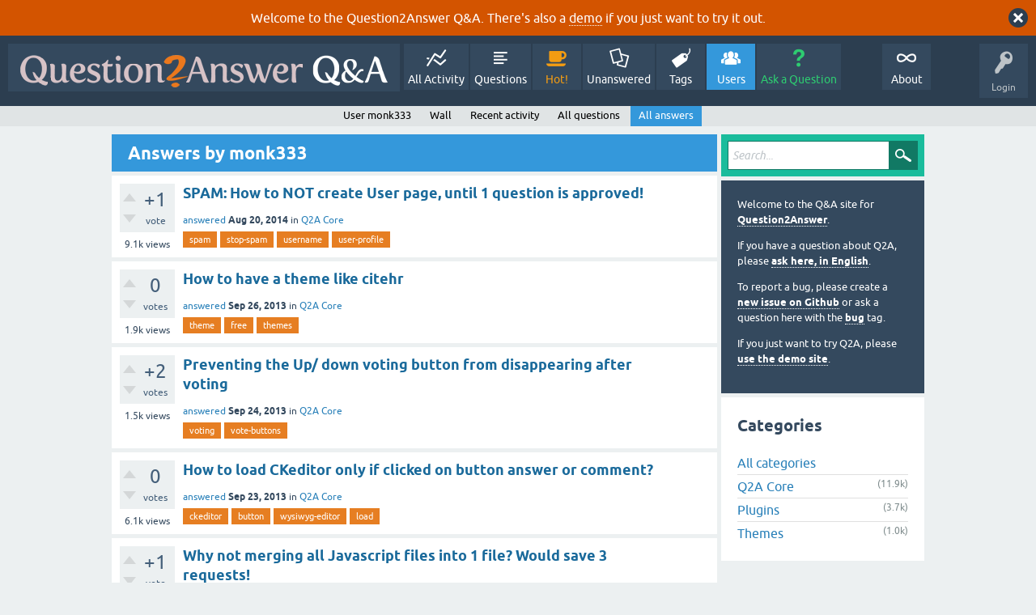

--- FILE ---
content_type: text/html; charset=utf-8
request_url: https://question2answer.org/qa/user/monk333/answers?start=0
body_size: 18483
content:
<!DOCTYPE html>
<html lang="en">
<!-- Powered by Question2Answer - http://www.question2answer.org/ -->
<head>
<meta charset="utf-8">
<title>Answers by monk333 - Question2Answer Q&amp;A</title>
<meta name="viewport" content="width=device-width, initial-scale=1">
<style>
@font-face {
 font-family: 'Ubuntu'; font-weight: normal; font-style: normal;
 src: local('Ubuntu'),
  url('../../qa-theme/SnowFlat/fonts/ubuntu-regular.woff2') format('woff2'), url('../../qa-theme/SnowFlat/fonts/ubuntu-regular.woff') format('woff');
}
@font-face {
 font-family: 'Ubuntu'; font-weight: bold; font-style: normal;
 src: local('Ubuntu Bold'), local('Ubuntu-Bold'),
  url('../../qa-theme/SnowFlat/fonts/ubuntu-bold.woff2') format('woff2'), url('../../qa-theme/SnowFlat/fonts/ubuntu-bold.woff') format('woff');
}
@font-face {
 font-family: 'Ubuntu'; font-weight: normal; font-style: italic;
 src: local('Ubuntu Italic'), local('Ubuntu-Italic'),
  url('../../qa-theme/SnowFlat/fonts/ubuntu-italic.woff2') format('woff2'), url('../../qa-theme/SnowFlat/fonts/ubuntu-italic.woff') format('woff');
}
@font-face {
 font-family: 'Ubuntu'; font-weight: bold; font-style: italic;
 src: local('Ubuntu Bold Italic'), local('Ubuntu-BoldItalic'),
  url('../../qa-theme/SnowFlat/fonts/ubuntu-bold-italic.woff2') format('woff2'), url('../../qa-theme/SnowFlat/fonts/ubuntu-bold-italic.woff') format('woff');
}
</style>
<link rel="stylesheet" href="../../qa-theme/SnowFlat/qa-styles.css?1.8.6">
<style>
.qa-body-js-on .qa-notice {display:none;}
</style>
<style>
.qa-nav-user { margin: 0 !important; }
@media (max-width: 979px) {
 body.qa-template-user.fixed, body[class*="qa-template-user-"].fixed { padding-top: 118px !important; }
 body.qa-template-users.fixed { padding-top: 95px !important; }
}
@media (min-width: 980px) {
 body.qa-template-users.fixed { padding-top: 105px !important;}
}
</style>
<style>
.fb-login-button.fb_iframe_widget.fb_hide_iframes span {display:none;}
</style>
<link rel="next" href="../../user/monk333/answers?start=50" >
<link rel="search" type="application/opensearchdescription+xml" title="Question2Answer Q&amp;A" href="../../opensearch.xml">
<style>
.qa-logo-link img {padding-top:8px;}
.qa-nav-main-custom-6 {width:2em; background:url('http://developer.android.com/images/brand/Android_Robot_100.png') no-repeat center center; background-size:50% 50%;}
</style>

<script async src="https://www.googletagmanager.com/gtag/js?id=UA-1974891-11"></script>
<script>
  window.dataLayer = window.dataLayer || [];
  function gtag(){dataLayer.push(arguments);}
  gtag('js', new Date());
  gtag('config', 'UA-1974891-11');
  gtag('config', 'UA-1165533-8'); // old tracking ID
</script>
<script async src="https://www.googletagmanager.com/gtag/js?id=G-V4Y9LK428F"></script>
<script>
  window.dataLayer = window.dataLayer || [];
  function gtag(){dataLayer.push(arguments);}
  gtag('js', new Date());
  gtag('config', 'G-V4Y9LK428F');
</script>

<link rel="shortcut icon" type="image/x-icon" href="/favicon.ico">
<link rel="apple-touch-icon" sizes="180x180" href="/apple-touch-icon.png">
<script>
var qa_root = '..\/..\/';
var qa_request = 'user\/monk333\/answers';
</script>
<script src="../../qa-content/jquery-3.5.1.min.js"></script>
<script src="../../qa-content/qa-global.js?1.8.6"></script>
<script>
$(window).on('load', function() {
	qa_reveal(document.getElementById('notice_visitor'), 'notice');
});
</script>
<script src="../../qa-theme/SnowFlat/js/snow-core.js?1.8.6"></script>
</head>
<body
class="qa-template-user-answers qa-theme-snowflat qa-body-js-off"
>
<script>
var b = document.getElementsByTagName('body')[0];
b.className = b.className.replace('qa-body-js-off', 'qa-body-js-on');
</script>
<div class="qa-notice" id="notice_visitor">
<form method="post" action="../../user/monk333/answers?start=0">
Welcome to the Question2Answer Q&amp;A. There's also a <A HREF="http://demo.question2answer.org/">demo</A> if you just want to try it out.
<input name="notice_visitor" onclick="return qa_notice_click(this);" type="submit" value="X" class="qa-notice-close-button"> 
<input name="code" type="hidden" value="0-1768813670-a75154c03c8870bef84d66f84044eaf0e3c80c60">
</form>
</div>
<div id="qam-topbar" class="clearfix">
<div class="qam-main-nav-wrapper clearfix">
<div class="sb-toggle-left qam-menu-toggle"><i class="icon-th-list"></i></div>
<div class="qam-account-items-wrapper">
<div id="qam-account-toggle" class="qam-logged-out">
<i class="icon-key qam-auth-key"></i>
<div class="qam-account-handle">Login</div>
</div>
<div class="qam-account-items clearfix">
<form action="../../login?to=user%2Fmonk333%2Fanswers%3Fstart%3D0" method="post">
<input type="text" name="emailhandle" dir="auto" placeholder="Email or Username">
<input type="password" name="password" dir="auto" placeholder="Password">
<div><input type="checkbox" name="remember" id="qam-rememberme" value="1">
<label for="qam-rememberme">Remember</label></div>
<input type="hidden" name="code" value="0-1768813670-d061fe87997276cfd3e6c4f90659d11d1dbdbfdb">
<input type="submit" value="Login" class="qa-form-tall-button qa-form-tall-button-login" name="dologin">
</form>
<div class="qa-nav-user">
<ul class="qa-nav-user-list">
<li class="qa-nav-user-item qa-nav-user-facebook-login">
<span class="qa-nav-user-nolink">	<span id="fb-root" style="display:inline;"></span>
	<script>
	window.fbAsyncInit = function() {
		FB.init({
			appId  : '158644244176280',
			status : true,
			cookie : true,
			xfbml  : true,
			oauth  : true
		});

		FB.Event.subscribe('auth.login', function(response) {
			setTimeout("window.location='https:\/\/www.question2answer.org\/qa\/facebook-login?to=https%3A%2F%2Fwww.question2answer.org%2Fqa%2Fuser%2Fmonk333%2Fanswers%3Fstart%3D0'", 100);
		});
	};
	(function(d){
		var js, id = 'facebook-jssdk'; if (d.getElementById(id)) {return;}
		js = d.createElement('script'); js.id = id; js.async = true;
		js.src = "//connect.facebook.net/en_US/all.js";
		d.getElementsByTagName('head')[0].appendChild(js);
	}(document));
	</script>
	<span class="fb-login-button" style="display:inline; vertical-align:middle;" size="medium" scope="email,user_about_me,user_location,user_website">
	</span>
		</span>
</li>
<li class="qa-nav-user-item qa-nav-user-register">
<a href="../../register?to=user%2Fmonk333%2Fanswers%3Fstart%3D0" class="qa-nav-user-link">Register</a>
</li>
</ul>
<div class="qa-nav-user-clear">
</div>
</div>
</div> <!-- END qam-account-items -->
</div> <!-- END qam-account-items-wrapper -->
<div class="qa-logo">
<a href="../../" class="qa-logo-link" title="Question2Answer Q&amp;A"><img src="../../../images/question2answer-qa-logo-white-454x40.png" width="454" height="40" alt="Question2Answer Q&amp;A"></a>
</div>
<div class="qa-nav-main">
<ul class="qa-nav-main-list">
<li class="qa-nav-main-item qa-nav-main-activity">
<a href="../../activity" class="qa-nav-main-link">All Activity</a>
</li>
<li class="qa-nav-main-item qa-nav-main-questions">
<a href="../../questions" class="qa-nav-main-link">Questions</a>
</li>
<li class="qa-nav-main-item qa-nav-main-hot">
<a href="../../hot" class="qa-nav-main-link">Hot!</a>
</li>
<li class="qa-nav-main-item qa-nav-main-unanswered">
<a href="../../unanswered" class="qa-nav-main-link">Unanswered</a>
</li>
<li class="qa-nav-main-item qa-nav-main-tag">
<a href="../../tags" class="qa-nav-main-link">Tags</a>
</li>
<li class="qa-nav-main-item qa-nav-main-user">
<a href="../../users" class="qa-nav-main-link qa-nav-main-selected">Users</a>
</li>
<li class="qa-nav-main-item qa-nav-main-ask">
<a href="../../ask" class="qa-nav-main-link">Ask a Question</a>
</li>
<li class="qa-nav-main-item-opp qa-nav-main-custom-1">
<a href="../../../" class="qa-nav-main-link">About</a>
</li>
</ul>
<div class="qa-nav-main-clear">
</div>
</div>
</div> <!-- END qam-main-nav-wrapper -->
<div class="qa-nav-sub">
<ul class="qa-nav-sub-list">
<li class="qa-nav-sub-item qa-nav-sub-profile">
<a href="../../user/monk333" class="qa-nav-sub-link">User monk333</a>
</li>
<li class="qa-nav-sub-item qa-nav-sub-wall">
<a href="../../user/monk333/wall" class="qa-nav-sub-link">Wall</a>
</li>
<li class="qa-nav-sub-item qa-nav-sub-activity">
<a href="../../user/monk333/activity" class="qa-nav-sub-link">Recent activity</a>
</li>
<li class="qa-nav-sub-item qa-nav-sub-questions">
<a href="../../user/monk333/questions" class="qa-nav-sub-link">All questions</a>
</li>
<li class="qa-nav-sub-item qa-nav-sub-answers">
<a href="../../user/monk333/answers" class="qa-nav-sub-link qa-nav-sub-selected">All answers</a>
</li>
</ul>
<div class="qa-nav-sub-clear">
</div>
</div>
</div> <!-- END qam-topbar -->
<div class="qam-ask-search-box"><div class="qam-ask-mobile"><a href="../../ask" class="turquoise">Ask a Question</a></div><div class="qam-search-mobile turquoise" id="qam-search-mobile"></div></div>
<div class="qam-search turquoise the-top" id="the-top-search">
<div class="qa-search">
<form method="get" action="../../search">
<input type="text" placeholder="Search..." name="q" value="" class="qa-search-field">
<input type="submit" value="Search" class="qa-search-button">
</form>
</div>
</div>
<div class="qa-body-wrapper">
<div class="qa-main-wrapper">
<div class="qa-main">
<div class="qa-main-heading">
<h1>
Answers by monk333
</h1>
</div>
<div class="qa-part-q-list">
<form method="post" action="../../user/monk333/answers?start=0">
<div class="qa-q-list qa-q-list-vote-disabled">
<div class="qa-q-list-item" id="q37229">
<div class="qa-q-item-stats">
<div class="qa-voting qa-voting-net" id="voting_37229">
<div class="qa-vote-buttons qa-vote-buttons-net">
<input title="Please view this question to vote" type="submit" value="" class="qa-vote-first-button qa-vote-up-disabled" disabled="disabled"> 
<input title="Please view this question to vote" type="submit" value="" class="qa-vote-second-button qa-vote-down-disabled" disabled="disabled"> 
</div>
<div class="qa-vote-count qa-vote-count-net">
<span class="qa-netvote-count">
<span class="qa-netvote-count-data">+1</span><span class="qa-netvote-count-pad"> vote</span>
</span>
</div>
<div class="qa-vote-clear">
</div>
</div>
<span class="qa-view-count">
<span class="qa-view-count-data">9.1k</span><span class="qa-view-count-pad"> views</span>
</span>
</div>
<div class="qa-q-item-main">
<div class="qa-q-item-title">
<a href="../../37229/spam-how-to-not-create-user-page-until-1-question-is-approved"><span title="SPAM: How to NOT create User page, until 1 question is approved! I have plenty of BOTS creating false accounts new users (captcha+emails are validated!). They can't post question because I enabled moderation for question in two differents forum + forum2 but they created fake accounts every day, and that's a problem. (but they  ... got a point, so I think the best is to create the user in database (like usual), but not showing in &quot;Users pages&quot; until the question is approved!">SPAM: How to NOT create User page, until 1 question is approved!</span></a>
</div>
<span class="qa-q-item-avatar-meta">
<span class="qa-q-item-meta">
<a href="../../37229/spam-how-to-not-create-user-page-until-1-question-is-approved?show=37273#a37273" class="qa-q-item-what">answered</a>
<span class="qa-q-item-when">
<span class="qa-q-item-when-data">Aug 20, 2014</span>
</span>
<span class="qa-q-item-where">
<span class="qa-q-item-where-pad">in </span><span class="qa-q-item-where-data"><a href="../../core" class="qa-category-link">Q2A Core</a></span>
</span>
</span>
</span>
<div class="qa-q-item-tags">
<ul class="qa-q-item-tag-list">
<li class="qa-q-item-tag-item"><a href="../../tag/spam" class="qa-tag-link">spam</a></li>
<li class="qa-q-item-tag-item"><a href="../../tag/stop-spam" class="qa-tag-link">stop-spam</a></li>
<li class="qa-q-item-tag-item"><a href="../../tag/username" class="qa-tag-link">username</a></li>
<li class="qa-q-item-tag-item"><a href="../../tag/user-profile" class="qa-tag-link">user-profile</a></li>
</ul>
</div>
</div>
<div class="qa-q-item-clear">
</div>
</div> <!-- END qa-q-list-item -->
<div class="qa-q-list-item" id="q27666">
<div class="qa-q-item-stats">
<div class="qa-voting qa-voting-net" id="voting_27666">
<div class="qa-vote-buttons qa-vote-buttons-net">
<input title="Please view this question to vote" type="submit" value="" class="qa-vote-first-button qa-vote-up-disabled" disabled="disabled"> 
<input title="Please view this question to vote" type="submit" value="" class="qa-vote-second-button qa-vote-down-disabled" disabled="disabled"> 
</div>
<div class="qa-vote-count qa-vote-count-net">
<span class="qa-netvote-count">
<span class="qa-netvote-count-data">0</span><span class="qa-netvote-count-pad"> votes</span>
</span>
</div>
<div class="qa-vote-clear">
</div>
</div>
<span class="qa-view-count">
<span class="qa-view-count-data">1.9k</span><span class="qa-view-count-pad"> views</span>
</span>
</div>
<div class="qa-q-item-main">
<div class="qa-q-item-title">
<a href="../../27666/how-to-have-a-theme-like-citehr"><span title="Hi, I would like to know, how I can have a theme like citehr. Please check this website http://cite.co/">How to have a theme like citehr</span></a>
</div>
<span class="qa-q-item-avatar-meta">
<span class="qa-q-item-meta">
<a href="../../27666/how-to-have-a-theme-like-citehr?show=27764#a27764" class="qa-q-item-what">answered</a>
<span class="qa-q-item-when">
<span class="qa-q-item-when-data">Sep 26, 2013</span>
</span>
<span class="qa-q-item-where">
<span class="qa-q-item-where-pad">in </span><span class="qa-q-item-where-data"><a href="../../core" class="qa-category-link">Q2A Core</a></span>
</span>
</span>
</span>
<div class="qa-q-item-tags">
<ul class="qa-q-item-tag-list">
<li class="qa-q-item-tag-item"><a href="../../tag/theme" class="qa-tag-link">theme</a></li>
<li class="qa-q-item-tag-item"><a href="../../tag/free" class="qa-tag-link">free</a></li>
<li class="qa-q-item-tag-item"><a href="../../tag/themes" class="qa-tag-link">themes</a></li>
</ul>
</div>
</div>
<div class="qa-q-item-clear">
</div>
</div> <!-- END qa-q-list-item -->
<div class="qa-q-list-item" id="q27736">
<div class="qa-q-item-stats">
<div class="qa-voting qa-voting-net" id="voting_27736">
<div class="qa-vote-buttons qa-vote-buttons-net">
<input title="Please view this question to vote" type="submit" value="" class="qa-vote-first-button qa-vote-up-disabled" disabled="disabled"> 
<input title="Please view this question to vote" type="submit" value="" class="qa-vote-second-button qa-vote-down-disabled" disabled="disabled"> 
</div>
<div class="qa-vote-count qa-vote-count-net">
<span class="qa-netvote-count">
<span class="qa-netvote-count-data">+2</span><span class="qa-netvote-count-pad"> votes</span>
</span>
</div>
<div class="qa-vote-clear">
</div>
</div>
<span class="qa-view-count">
<span class="qa-view-count-data">1.5k</span><span class="qa-view-count-pad"> views</span>
</span>
</div>
<div class="qa-q-item-main">
<div class="qa-q-item-title">
<a href="../../27736/preventing-down-voting-button-from-disappearing-after-voting"><span title="When voting up/down a question or answer the voting down/up button disappears, how to keep it there. i think it's more intuitive if it stays in it's place instead of making disapear style it to look inactive. How can we acheive that please ( prevent the other button from disappearing) Thank you">Preventing the Up/ down voting button from disappearing after voting</span></a>
</div>
<span class="qa-q-item-avatar-meta">
<span class="qa-q-item-meta">
<a href="../../27736/preventing-down-voting-button-from-disappearing-after-voting?show=27740#a27740" class="qa-q-item-what">answered</a>
<span class="qa-q-item-when">
<span class="qa-q-item-when-data">Sep 24, 2013</span>
</span>
<span class="qa-q-item-where">
<span class="qa-q-item-where-pad">in </span><span class="qa-q-item-where-data"><a href="../../core" class="qa-category-link">Q2A Core</a></span>
</span>
</span>
</span>
<div class="qa-q-item-tags">
<ul class="qa-q-item-tag-list">
<li class="qa-q-item-tag-item"><a href="../../tag/voting" class="qa-tag-link">voting</a></li>
<li class="qa-q-item-tag-item"><a href="../../tag/vote-buttons" class="qa-tag-link">vote-buttons</a></li>
</ul>
</div>
</div>
<div class="qa-q-item-clear">
</div>
</div> <!-- END qa-q-list-item -->
<div class="qa-q-list-item" id="q27681">
<div class="qa-q-item-stats">
<div class="qa-voting qa-voting-net" id="voting_27681">
<div class="qa-vote-buttons qa-vote-buttons-net">
<input title="Please view this question to vote" type="submit" value="" class="qa-vote-first-button qa-vote-up-disabled" disabled="disabled"> 
<input title="Please view this question to vote" type="submit" value="" class="qa-vote-second-button qa-vote-down-disabled" disabled="disabled"> 
</div>
<div class="qa-vote-count qa-vote-count-net">
<span class="qa-netvote-count">
<span class="qa-netvote-count-data">0</span><span class="qa-netvote-count-pad"> votes</span>
</span>
</div>
<div class="qa-vote-clear">
</div>
</div>
<span class="qa-view-count">
<span class="qa-view-count-data">6.1k</span><span class="qa-view-count-pad"> views</span>
</span>
</div>
<div class="qa-q-item-main">
<div class="qa-q-item-title">
<a href="../../27681/how-to-load-ckeditor-only-if-clicked-on-button-answer-comment"><span title="In my forum I allow anonymous users to answer questions and to comment. However, this settings leads to having CKeditor + reCaptcha loaded for each visitor and causing a lot of bandwidth (some 750 MB extra per day). And it slows down the site by ~ 450 ms: My intention: I would like to display the answer and  ...  (page reload) Logged-in User -&gt; always display answer/comment form That should be the implementation. -- Update July 2014: Check out the new plugin of sceditor!">How to load CKeditor only if clicked on button answer or comment?</span></a>
</div>
<span class="qa-q-item-avatar-meta">
<span class="qa-q-item-meta">
<a href="../../27681/how-to-load-ckeditor-only-if-clicked-on-button-answer-comment?show=27695#a27695" class="qa-q-item-what">answered</a>
<span class="qa-q-item-when">
<span class="qa-q-item-when-data">Sep 23, 2013</span>
</span>
<span class="qa-q-item-where">
<span class="qa-q-item-where-pad">in </span><span class="qa-q-item-where-data"><a href="../../core" class="qa-category-link">Q2A Core</a></span>
</span>
</span>
</span>
<div class="qa-q-item-tags">
<ul class="qa-q-item-tag-list">
<li class="qa-q-item-tag-item"><a href="../../tag/ckeditor" class="qa-tag-link">ckeditor</a></li>
<li class="qa-q-item-tag-item"><a href="../../tag/button" class="qa-tag-link">button</a></li>
<li class="qa-q-item-tag-item"><a href="../../tag/wysiwyg-editor" class="qa-tag-link">wysiwyg-editor</a></li>
<li class="qa-q-item-tag-item"><a href="../../tag/load" class="qa-tag-link">load</a></li>
</ul>
</div>
</div>
<div class="qa-q-item-clear">
</div>
</div> <!-- END qa-q-list-item -->
<div class="qa-q-list-item" id="q27640">
<div class="qa-q-item-stats">
<div class="qa-voting qa-voting-net" id="voting_27640">
<div class="qa-vote-buttons qa-vote-buttons-net">
<input title="Please view this question to vote" type="submit" value="" class="qa-vote-first-button qa-vote-up-disabled" disabled="disabled"> 
<input title="Please view this question to vote" type="submit" value="" class="qa-vote-second-button qa-vote-down-disabled" disabled="disabled"> 
</div>
<div class="qa-vote-count qa-vote-count-net">
<span class="qa-netvote-count">
<span class="qa-netvote-count-data">+1</span><span class="qa-netvote-count-pad"> vote</span>
</span>
</div>
<div class="qa-vote-clear">
</div>
</div>
<span class="qa-view-count">
<span class="qa-view-count-data">2.1k</span><span class="qa-view-count-pad"> views</span>
</span>
</div>
<div class="qa-q-item-main">
<div class="qa-q-item-title">
<a href="../../27640/why-merging-javascript-files-into-file-would-save-requests"><span title="In all versions up to v.1.6.2 we have four javascript files: qa-page.js qa-question.js qa-ask.js qa-admin.js Why do we not merge all into one? It would save us 3 requests. PS: Furthermore I still like the javascript replaced by jquery code, esp. because of readability!">Why not merging all Javascript files into 1 file? Would save 3 requests!</span></a>
</div>
<span class="qa-q-item-avatar-meta">
<span class="qa-q-item-meta">
<a href="../../27640/why-merging-javascript-files-into-file-would-save-requests?show=27645#a27645" class="qa-q-item-what">answered</a>
<span class="qa-q-item-when">
<span class="qa-q-item-when-data">Sep 21, 2013</span>
</span>
<span class="qa-q-item-where">
<span class="qa-q-item-where-pad">in </span><span class="qa-q-item-where-data"><a href="../../core" class="qa-category-link">Q2A Core</a></span>
</span>
</span>
</span>
<div class="qa-q-item-tags">
<ul class="qa-q-item-tag-list">
<li class="qa-q-item-tag-item"><a href="../../tag/javascript" class="qa-tag-link">javascript</a></li>
<li class="qa-q-item-tag-item"><a href="../../tag/q2a" class="qa-tag-link">q2a</a></li>
</ul>
</div>
</div>
<div class="qa-q-item-clear">
</div>
</div> <!-- END qa-q-list-item -->
<div class="qa-q-list-item" id="q27632">
<div class="qa-q-item-stats">
<div class="qa-voting qa-voting-net" id="voting_27632">
<div class="qa-vote-buttons qa-vote-buttons-net">
<input title="Please view this question to vote" type="submit" value="" class="qa-vote-first-button qa-vote-up-disabled" disabled="disabled"> 
<input title="Please view this question to vote" type="submit" value="" class="qa-vote-second-button qa-vote-down-disabled" disabled="disabled"> 
</div>
<div class="qa-vote-count qa-vote-count-net">
<span class="qa-netvote-count">
<span class="qa-netvote-count-data">+1</span><span class="qa-netvote-count-pad"> vote</span>
</span>
</div>
<div class="qa-vote-clear">
</div>
</div>
<span class="qa-view-count">
<span class="qa-view-count-data">4.7k</span><span class="qa-view-count-pad"> views</span>
</span>
</div>
<div class="qa-q-item-main">
<div class="qa-q-item-title">
<a href="../../27632/css-only-favorite-buttons"><span title="I am trying to replace the add favorite button with CSS-ONLY buttons, so instead of the star image having a FAVORITE and UNFAVORITE buttons, when the button is clicked his value changes to unfavorite, then changed back to favorite if clicked again ( like twitter follow btn) so instead of the star i added a &quot;favorite&quot; value to the  ...  and nothing Happend :( , i tried various variation but in vain I am doing it wrong ? i am putting the code in a wrong place ? Help me please">CSS Only favorite buttons</span></a>
</div>
<span class="qa-q-item-avatar-meta">
<span class="qa-q-item-meta">
<a href="../../27632/css-only-favorite-buttons?show=27639#a27639" class="qa-q-item-what">answered</a>
<span class="qa-q-item-when">
<span class="qa-q-item-when-data">Sep 21, 2013</span>
</span>
<span class="qa-q-item-where">
<span class="qa-q-item-where-pad">in </span><span class="qa-q-item-where-data"><a href="../../core" class="qa-category-link">Q2A Core</a></span>
</span>
</span>
</span>
<div class="qa-q-item-tags">
<ul class="qa-q-item-tag-list">
<li class="qa-q-item-tag-item"><a href="../../tag/favorites" class="qa-tag-link">favorites</a></li>
<li class="qa-q-item-tag-item"><a href="../../tag/favorite" class="qa-tag-link">favorite</a></li>
</ul>
</div>
</div>
<div class="qa-q-item-clear">
</div>
</div> <!-- END qa-q-list-item -->
<div class="qa-q-list-item" id="q27544">
<div class="qa-q-item-stats">
<div class="qa-voting qa-voting-net" id="voting_27544">
<div class="qa-vote-buttons qa-vote-buttons-net">
<input title="Please view this question to vote" type="submit" value="" class="qa-vote-first-button qa-vote-up-disabled" disabled="disabled"> 
<input title="Please view this question to vote" type="submit" value="" class="qa-vote-second-button qa-vote-down-disabled" disabled="disabled"> 
</div>
<div class="qa-vote-count qa-vote-count-net">
<span class="qa-netvote-count">
<span class="qa-netvote-count-data">+2</span><span class="qa-netvote-count-pad"> votes</span>
</span>
</div>
<div class="qa-vote-clear">
</div>
</div>
<span class="qa-view-count">
<span class="qa-view-count-data">1.9k</span><span class="qa-view-count-pad"> views</span>
</span>
</div>
<div class="qa-q-item-main">
<div class="qa-q-item-title">
<a href="../../27544/improve-deliver-interactivity-version-outside-comments-replies"><span title="Overall Q2A is a great platform and a credit to Gideon's capabilities... My thanks to that man! However, the 'interactive' potential through the seemed 'promise' of the private messaging system should be abandoned imo, if it cannot radically be improved to include the options an average user of such a system could reasonably expect ...  of 'critique' and not criticism... What Mr Greenspan has produced in Q2A. Is a major credit to him and I applaud loudly his efforts to date!">Is there any plan to improve or deliver user interactivity in the next version? (outside of comments/replies)</span></a>
</div>
<span class="qa-q-item-avatar-meta">
<span class="qa-q-item-meta">
<a href="../../27544/improve-deliver-interactivity-version-outside-comments-replies?show=27612#a27612" class="qa-q-item-what">answered</a>
<span class="qa-q-item-when">
<span class="qa-q-item-when-data">Sep 19, 2013</span>
</span>
<span class="qa-q-item-where">
<span class="qa-q-item-where-pad">in </span><span class="qa-q-item-where-data"><a href="../../core" class="qa-category-link">Q2A Core</a></span>
</span>
</span>
</span>
</div>
<div class="qa-q-item-clear">
</div>
</div> <!-- END qa-q-list-item -->
<div class="qa-q-list-item" id="q27467">
<div class="qa-q-item-stats">
<div class="qa-voting qa-voting-net" id="voting_27467">
<div class="qa-vote-buttons qa-vote-buttons-net">
<input title="Please view this question to vote" type="submit" value="" class="qa-vote-first-button qa-vote-up-disabled" disabled="disabled"> 
<input title="Please view this question to vote" type="submit" value="" class="qa-vote-second-button qa-vote-down-disabled" disabled="disabled"> 
</div>
<div class="qa-vote-count qa-vote-count-net">
<span class="qa-netvote-count">
<span class="qa-netvote-count-data">0</span><span class="qa-netvote-count-pad"> votes</span>
</span>
</div>
<div class="qa-vote-clear">
</div>
</div>
<span class="qa-view-count">
<span class="qa-view-count-data">947</span><span class="qa-view-count-pad"> views</span>
</span>
</div>
<div class="qa-q-item-main">
<div class="qa-q-item-title">
<a href="../../27467/how-hide-vote-and-count-box-tags-from-related-questions-widget"><span title="I'm using version 1.6.2. I would like to remove the vote and anwer count boxes from the related questions widget to reduce the amount of space the feature uses on the page. I'd also like to remove the tag displays from it. I've gone through the code in the qa-widget-related-qs.php and can't find anything that I think I could edit to make this work. Is this possible?">How to hide vote and count box and tags from related questions widget?</span></a>
</div>
<span class="qa-q-item-avatar-meta">
<span class="qa-q-item-meta">
<a href="../../27467/how-hide-vote-and-count-box-tags-from-related-questions-widget?show=27495#a27495" class="qa-q-item-what">answered</a>
<span class="qa-q-item-when">
<span class="qa-q-item-when-data">Sep 12, 2013</span>
</span>
<span class="qa-q-item-where">
<span class="qa-q-item-where-pad">in </span><span class="qa-q-item-where-data"><a href="../../core" class="qa-category-link">Q2A Core</a></span>
</span>
</span>
</span>
<div class="qa-q-item-tags">
<ul class="qa-q-item-tag-list">
<li class="qa-q-item-tag-item"><a href="../../tag/related" class="qa-tag-link">related</a></li>
<li class="qa-q-item-tag-item"><a href="../../tag/widget" class="qa-tag-link">widget</a></li>
</ul>
</div>
</div>
<div class="qa-q-item-clear">
</div>
</div> <!-- END qa-q-list-item -->
<div class="qa-q-list-item" id="q27417">
<div class="qa-q-item-stats">
<div class="qa-voting qa-voting-net" id="voting_27417">
<div class="qa-vote-buttons qa-vote-buttons-net">
<input title="Please view this question to vote" type="submit" value="" class="qa-vote-first-button qa-vote-up-disabled" disabled="disabled"> 
<input title="Please view this question to vote" type="submit" value="" class="qa-vote-second-button qa-vote-down-disabled" disabled="disabled"> 
</div>
<div class="qa-vote-count qa-vote-count-net">
<span class="qa-netvote-count">
<span class="qa-netvote-count-data">+4</span><span class="qa-netvote-count-pad"> votes</span>
</span>
</div>
<div class="qa-vote-clear">
</div>
</div>
<span class="qa-view-count">
<span class="qa-view-count-data">2.0k</span><span class="qa-view-count-pad"> views</span>
</span>
</div>
<div class="qa-q-item-main">
<div class="qa-q-item-title">
<a href="../../27417/effective-way-to-deal-with-spam"><span title="While i was doing some research on fighting spams i came across a google solution, it seems VERY effective : From google official blog : If you're a blogger (or a blog reader), you're painfully familiar with people who try to raise their own websites' search engine rankings by submitting linked blog comments like  ... . For further reading: http://googleblog.blogspot.com/2005/01/preventing-comment-spam.html If you succed at making it please share the solution with us , Thanks">Effective way to deal with Spam</span></a>
</div>
<span class="qa-q-item-avatar-meta">
<span class="qa-q-item-meta">
<a href="../../27417/effective-way-to-deal-with-spam?show=27424#a27424" class="qa-q-item-what">answered</a>
<span class="qa-q-item-when">
<span class="qa-q-item-when-data">Sep 9, 2013</span>
</span>
<span class="qa-q-item-where">
<span class="qa-q-item-where-pad">in </span><span class="qa-q-item-where-data"><a href="../../core" class="qa-category-link">Q2A Core</a></span>
</span>
</span>
</span>
<div class="qa-q-item-tags">
<ul class="qa-q-item-tag-list">
<li class="qa-q-item-tag-item"><a href="../../tag/spam" class="qa-tag-link">spam</a></li>
</ul>
</div>
</div>
<div class="qa-q-item-clear">
</div>
</div> <!-- END qa-q-list-item -->
<div class="qa-q-list-item" id="q27334">
<div class="qa-q-item-stats">
<div class="qa-voting qa-voting-net" id="voting_27334">
<div class="qa-vote-buttons qa-vote-buttons-net">
<input title="Please view this question to vote" type="submit" value="" class="qa-vote-first-button qa-vote-up-disabled" disabled="disabled"> 
<input title="Please view this question to vote" type="submit" value="" class="qa-vote-second-button qa-vote-down-disabled" disabled="disabled"> 
</div>
<div class="qa-vote-count qa-vote-count-net">
<span class="qa-netvote-count">
<span class="qa-netvote-count-data">+1</span><span class="qa-netvote-count-pad"> vote</span>
</span>
</div>
<div class="qa-vote-clear">
</div>
</div>
<span class="qa-view-count">
<span class="qa-view-count-data">1.1k</span><span class="qa-view-count-pad"> views</span>
</span>
</div>
<div class="qa-q-item-main">
<div class="qa-q-item-title">
<a href="../../27334/how-to-make-pages-with-answers-work-faster"><span title="The pages at the website open very slowly, sometimes 504 error occurs. Meanwhile there are only 30 questions on the website and almost no traffic. How can we correct this bug?">How to make pages with answers work faster?</span></a>
</div>
<span class="qa-q-item-avatar-meta">
<span class="qa-q-item-meta">
<a href="../../27334/how-to-make-pages-with-answers-work-faster?show=27349#a27349" class="qa-q-item-what">answered</a>
<span class="qa-q-item-when">
<span class="qa-q-item-when-data">Sep 6, 2013</span>
</span>
<span class="qa-q-item-where">
<span class="qa-q-item-where-pad">in </span><span class="qa-q-item-where-data"><a href="../../core" class="qa-category-link">Q2A Core</a></span>
</span>
</span>
</span>
<div class="qa-q-item-tags">
<ul class="qa-q-item-tag-list">
<li class="qa-q-item-tag-item"><a href="../../tag/answers" class="qa-tag-link">answers</a></li>
<li class="qa-q-item-tag-item"><a href="../../tag/faster" class="qa-tag-link">faster</a></li>
</ul>
</div>
</div>
<div class="qa-q-item-clear">
</div>
</div> <!-- END qa-q-list-item -->
<div class="qa-q-list-item" id="q27306">
<div class="qa-q-item-stats">
<div class="qa-voting qa-voting-net" id="voting_27306">
<div class="qa-vote-buttons qa-vote-buttons-net">
<input title="Please view this question to vote" type="submit" value="" class="qa-vote-first-button qa-vote-up-disabled" disabled="disabled"> 
<input title="Please view this question to vote" type="submit" value="" class="qa-vote-second-button qa-vote-down-disabled" disabled="disabled"> 
</div>
<div class="qa-vote-count qa-vote-count-net">
<span class="qa-netvote-count">
<span class="qa-netvote-count-data">+1</span><span class="qa-netvote-count-pad"> vote</span>
</span>
</div>
<div class="qa-vote-clear">
</div>
</div>
<span class="qa-view-count">
<span class="qa-view-count-data">605</span><span class="qa-view-count-pad"> views</span>
</span>
</div>
<div class="qa-q-item-main">
<div class="qa-q-item-title">
<a href="../../27306/problem-in-body-of-emails"><span title="hello in the content of email, urls is not correct. for example: rahim, You can see your new user profile here: http://www.iranask.com//user/rahim Thank you, the url have aditional backslash. whats problem?">problem in body of emails</span></a>
</div>
<span class="qa-q-item-avatar-meta">
<span class="qa-q-item-meta">
<a href="../../27306/problem-in-body-of-emails?show=27348#a27348" class="qa-q-item-what">answered</a>
<span class="qa-q-item-when">
<span class="qa-q-item-when-data">Sep 6, 2013</span>
</span>
<span class="qa-q-item-where">
<span class="qa-q-item-where-pad">in </span><span class="qa-q-item-where-data"><a href="../../core" class="qa-category-link">Q2A Core</a></span>
</span>
</span>
</span>
</div>
<div class="qa-q-item-clear">
</div>
</div> <!-- END qa-q-list-item -->
<div class="qa-q-list-item" id="q27313">
<div class="qa-q-item-stats">
<div class="qa-voting qa-voting-net" id="voting_27313">
<div class="qa-vote-buttons qa-vote-buttons-net">
<input title="Please view this question to vote" type="submit" value="" class="qa-vote-first-button qa-vote-up-disabled" disabled="disabled"> 
<input title="Please view this question to vote" type="submit" value="" class="qa-vote-second-button qa-vote-down-disabled" disabled="disabled"> 
</div>
<div class="qa-vote-count qa-vote-count-net">
<span class="qa-netvote-count">
<span class="qa-netvote-count-data">+1</span><span class="qa-netvote-count-pad"> vote</span>
</span>
</div>
<div class="qa-vote-clear">
</div>
</div>
<span class="qa-view-count">
<span class="qa-view-count-data">813</span><span class="qa-view-count-pad"> views</span>
</span>
</div>
<div class="qa-q-item-main">
<div class="qa-q-item-title">
<a href="../../27313/ads-for-unactive-users-only"><span title="Is there a plugin, or some code that shows ads only for inactive users (users that never voted or posted) &amp; non-registered visitors?">Ads for unactive users only?</span></a>
</div>
<span class="qa-q-item-avatar-meta">
<span class="qa-q-item-meta">
<a href="../../27313/ads-for-unactive-users-only?show=27347#a27347" class="qa-q-item-what">answered</a>
<span class="qa-q-item-when">
<span class="qa-q-item-when-data">Sep 6, 2013</span>
</span>
<span class="qa-q-item-where">
<span class="qa-q-item-where-pad">in </span><span class="qa-q-item-where-data"><a href="../../plugins" class="qa-category-link">Plugins</a></span>
</span>
</span>
</span>
<div class="qa-q-item-tags">
<ul class="qa-q-item-tag-list">
<li class="qa-q-item-tag-item"><a href="../../tag/advertisement" class="qa-tag-link">advertisement</a></li>
<li class="qa-q-item-tag-item"><a href="../../tag/inactive" class="qa-tag-link">inactive</a></li>
<li class="qa-q-item-tag-item"><a href="../../tag/plugin" class="qa-tag-link">plugin</a></li>
<li class="qa-q-item-tag-item"><a href="../../tag/publicity" class="qa-tag-link">publicity</a></li>
</ul>
</div>
</div>
<div class="qa-q-item-clear">
</div>
</div> <!-- END qa-q-list-item -->
<div class="qa-q-list-item" id="q25886">
<div class="qa-q-item-stats">
<div class="qa-voting qa-voting-net" id="voting_25886">
<div class="qa-vote-buttons qa-vote-buttons-net">
<input title="Please view this question to vote" type="submit" value="" class="qa-vote-first-button qa-vote-up-disabled" disabled="disabled"> 
<input title="Please view this question to vote" type="submit" value="" class="qa-vote-second-button qa-vote-down-disabled" disabled="disabled"> 
</div>
<div class="qa-vote-count qa-vote-count-net">
<span class="qa-netvote-count">
<span class="qa-netvote-count-data">0</span><span class="qa-netvote-count-pad"> votes</span>
</span>
</div>
<div class="qa-vote-clear">
</div>
</div>
<span class="qa-view-count">
<span class="qa-view-count-data">1.2k</span><span class="qa-view-count-pad"> views</span>
</span>
</div>
<div class="qa-q-item-main">
<div class="qa-q-item-title">
<a href="../../25886/bug-kind-of-error-after-adding-2-answers-to-the-same-question"><span title="When trying to answer a question several times (uploading images for example), one can only click the answer button in the question two times. So two answers. If You then refresh the page, it leads You immedeatly again to the answer form which does not work. User is lost. Tested in q2a Sandbox How to change that behavior ? ...  way to trigger a full page refresh after having answered the first time ? Some code in the js files to comment out or similar ? Any help is welcome...">Bug , kind of error after adding 2 answers to the same question !</span></a>
</div>
<span class="qa-q-item-avatar-meta">
<span class="qa-q-item-meta">
<a href="../../25886/bug-kind-of-error-after-adding-2-answers-to-the-same-question?show=26197#a26197" class="qa-q-item-what">answered</a>
<span class="qa-q-item-when">
<span class="qa-q-item-when-data">Jul 28, 2013</span>
</span>
<span class="qa-q-item-where">
<span class="qa-q-item-where-pad">in </span><span class="qa-q-item-where-data"><a href="../../core" class="qa-category-link">Q2A Core</a></span>
</span>
</span>
</span>
<div class="qa-q-item-tags">
<ul class="qa-q-item-tag-list">
<li class="qa-q-item-tag-item"><a href="../../tag/bug" class="qa-tag-link">bug</a></li>
<li class="qa-q-item-tag-item"><a href="../../tag/answers" class="qa-tag-link">answers</a></li>
</ul>
</div>
</div>
<div class="qa-q-item-clear">
</div>
</div> <!-- END qa-q-list-item -->
<div class="qa-q-list-item" id="q23796">
<div class="qa-q-item-stats">
<div class="qa-voting qa-voting-net" id="voting_23796">
<div class="qa-vote-buttons qa-vote-buttons-net">
<input title="Please view this question to vote" type="submit" value="" class="qa-vote-first-button qa-vote-up-disabled" disabled="disabled"> 
<input title="Please view this question to vote" type="submit" value="" class="qa-vote-second-button qa-vote-down-disabled" disabled="disabled"> 
</div>
<div class="qa-vote-count qa-vote-count-net">
<span class="qa-netvote-count">
<span class="qa-netvote-count-data">0</span><span class="qa-netvote-count-pad"> votes</span>
</span>
</div>
<div class="qa-vote-clear">
</div>
</div>
<span class="qa-view-count">
<span class="qa-view-count-data">1.8k</span><span class="qa-view-count-pad"> views</span>
</span>
</div>
<div class="qa-q-item-main">
<div class="qa-q-item-title">
<a href="../../23796/tip-core-hack-to-output-userid-in-user-profile-page-only-admin"><span title="1. open qa-page-user.php (from v1.6.3 it is file: qa-page-user-profile.php) 2. After line: qa_lang_sub($favorite ? 'main/remove_x_favorites' : 'users/add_user_x_favorites', $handle)); Insert: // output userid on user profile page $userIdOutput = ''; if($loginlevel&gt;=QA_USER_LEVEL_ADMIN) { $userIdOutput = ' &amp;rarr; UserID: ' ... users/member_type'), to: 'label' =&gt; qa_lang_html('users/member_type').$userIdOutput, 4. Check and go to any of your user-profiles. You need to be admin!">Tip: Core Hack to output userid in user profile page (only admin)</span></a>
</div>
<span class="qa-q-item-avatar-meta">
<span class="qa-q-item-meta">
<a href="../../23796/tip-core-hack-to-output-userid-in-user-profile-page-only-admin?show=25960#a25960" class="qa-q-item-what">answered</a>
<span class="qa-q-item-when">
<span class="qa-q-item-when-data">Jul 21, 2013</span>
</span>
<span class="qa-q-item-where">
<span class="qa-q-item-where-pad">in </span><span class="qa-q-item-where-data"><a href="../../core" class="qa-category-link">Q2A Core</a></span>
</span>
</span>
</span>
<div class="qa-q-item-tags">
<ul class="qa-q-item-tag-list">
<li class="qa-q-item-tag-item"><a href="../../tag/hack" class="qa-tag-link">hack</a></li>
<li class="qa-q-item-tag-item"><a href="../../tag/core" class="qa-tag-link">core</a></li>
<li class="qa-q-item-tag-item"><a href="../../tag/output" class="qa-tag-link">output</a></li>
<li class="qa-q-item-tag-item"><a href="../../tag/userid" class="qa-tag-link">userid</a></li>
<li class="qa-q-item-tag-item"><a href="../../tag/profile" class="qa-tag-link">profile</a></li>
</ul>
</div>
</div>
<div class="qa-q-item-clear">
</div>
</div> <!-- END qa-q-list-item -->
<div class="qa-q-list-item" id="q25953">
<div class="qa-q-item-stats">
<div class="qa-voting qa-voting-net" id="voting_25953">
<div class="qa-vote-buttons qa-vote-buttons-net">
<input title="Please view this question to vote" type="submit" value="" class="qa-vote-first-button qa-vote-up-disabled" disabled="disabled"> 
<input title="Please view this question to vote" type="submit" value="" class="qa-vote-second-button qa-vote-down-disabled" disabled="disabled"> 
</div>
<div class="qa-vote-count qa-vote-count-net">
<span class="qa-netvote-count">
<span class="qa-netvote-count-data">+1</span><span class="qa-netvote-count-pad"> vote</span>
</span>
</div>
<div class="qa-vote-clear">
</div>
</div>
<span class="qa-view-count">
<span class="qa-view-count-data">2.1k</span><span class="qa-view-count-pad"> views</span>
</span>
</div>
<div class="qa-q-item-main">
<div class="qa-q-item-title">
<a href="../../25953/display-image-from-content-next-question-title-question-list"><span title="In few q2a forums I could see that developers displayed an image from the question's content for each question in the question list. I would like to know how this could be done the easy way. Probably we can use a plugin to override the appropriate functions? -&gt; Filter the content with regex, if image detected, display in 30x30 size or so...?">Display image from content next to question title in question list?</span></a>
</div>
<span class="qa-q-item-avatar-meta">
<span class="qa-q-item-meta">
<a href="../../25953/display-image-from-content-next-question-title-question-list?show=25957#a25957" class="qa-q-item-what">answered</a>
<span class="qa-q-item-when">
<span class="qa-q-item-when-data">Jul 21, 2013</span>
</span>
<span class="qa-q-item-where">
<span class="qa-q-item-where-pad">in </span><span class="qa-q-item-where-data"><a href="../../plugins" class="qa-category-link">Plugins</a></span>
</span>
</span>
</span>
<div class="qa-q-item-tags">
<ul class="qa-q-item-tag-list">
<li class="qa-q-item-tag-item"><a href="../../tag/questions" class="qa-tag-link">questions</a></li>
<li class="qa-q-item-tag-item"><a href="../../tag/list" class="qa-tag-link">list</a></li>
<li class="qa-q-item-tag-item"><a href="../../tag/image" class="qa-tag-link">image</a></li>
<li class="qa-q-item-tag-item"><a href="../../tag/display" class="qa-tag-link">display</a></li>
</ul>
</div>
</div>
<div class="qa-q-item-clear">
</div>
</div> <!-- END qa-q-list-item -->
<div class="qa-q-list-item" id="q25838">
<div class="qa-q-item-stats">
<div class="qa-voting qa-voting-net" id="voting_25838">
<div class="qa-vote-buttons qa-vote-buttons-net">
<input title="Please view this question to vote" type="submit" value="" class="qa-vote-first-button qa-vote-up-disabled" disabled="disabled"> 
<input title="Please view this question to vote" type="submit" value="" class="qa-vote-second-button qa-vote-down-disabled" disabled="disabled"> 
</div>
<div class="qa-vote-count qa-vote-count-net">
<span class="qa-netvote-count">
<span class="qa-netvote-count-data">+1</span><span class="qa-netvote-count-pad"> vote</span>
</span>
</div>
<div class="qa-vote-clear">
</div>
</div>
<span class="qa-view-count">
<span class="qa-view-count-data">1.4k</span><span class="qa-view-count-pad"> views</span>
</span>
</div>
<div class="qa-q-item-main">
<div class="qa-q-item-title">
<a href="../../25838/getting-all-blobs-from-a-user"><span title="I'm making a plugin that adds a gallery page where the user can add its own art/images/... . The upload works fine, the blobs have the correct user-id, but now I don't know how I'd fetch all the blobs uploaded by a particular user. How would one do so?">Getting All Blobs From a User?</span></a>
</div>
<span class="qa-q-item-avatar-meta">
<span class="qa-q-item-meta">
<a href="../../25838/getting-all-blobs-from-a-user?show=25853#a25853" class="qa-q-item-what">answered</a>
<span class="qa-q-item-when">
<span class="qa-q-item-when-data">Jul 19, 2013</span>
</span>
<span class="qa-q-item-where">
<span class="qa-q-item-where-pad">in </span><span class="qa-q-item-where-data"><a href="../../core" class="qa-category-link">Q2A Core</a></span>
</span>
</span>
</span>
<div class="qa-q-item-tags">
<ul class="qa-q-item-tag-list">
<li class="qa-q-item-tag-item"><a href="../../tag/blob" class="qa-tag-link">blob</a></li>
<li class="qa-q-item-tag-item"><a href="../../tag/user" class="qa-tag-link">user</a></li>
<li class="qa-q-item-tag-item"><a href="../../tag/id" class="qa-tag-link">id</a></li>
<li class="qa-q-item-tag-item"><a href="../../tag/database" class="qa-tag-link">database</a></li>
<li class="qa-q-item-tag-item"><a href="../../tag/mysql" class="qa-tag-link">mysql</a></li>
</ul>
</div>
</div>
<div class="qa-q-item-clear">
</div>
</div> <!-- END qa-q-list-item -->
<div class="qa-q-list-item" id="q25634">
<div class="qa-q-item-stats">
<div class="qa-voting qa-voting-net" id="voting_25634">
<div class="qa-vote-buttons qa-vote-buttons-net">
<input title="Please view this question to vote" type="submit" value="" class="qa-vote-first-button qa-vote-up-disabled" disabled="disabled"> 
<input title="Please view this question to vote" type="submit" value="" class="qa-vote-second-button qa-vote-down-disabled" disabled="disabled"> 
</div>
<div class="qa-vote-count qa-vote-count-net">
<span class="qa-netvote-count">
<span class="qa-netvote-count-data">0</span><span class="qa-netvote-count-pad"> votes</span>
</span>
</div>
<div class="qa-vote-clear">
</div>
</div>
<span class="qa-view-count">
<span class="qa-view-count-data">1.1k</span><span class="qa-view-count-pad"> views</span>
</span>
</div>
<div class="qa-q-item-main">
<div class="qa-q-item-title">
<a href="../../25634/cant-override-sidepanel-function-in-custom-theme-v1-6-1"><span title="Hi, I have a problem with overriding the sidepanel() function in custom theme for v1.6.1. Namely, after I copy the function sidepanel() from /qa-include/qa-theme-base.php (without any modification), I get the following error on site reload: &quot;Fatal error: Cannot redeclare qa_html_theme::sidepanel() in /xxx/qa-theme/customtheme/qa-theme.php on line xxx&quot; All other function work except this one. Has anyone experienced similar issue?">Can't override sidepanel() function in custom theme (v1.6.1)</span></a>
</div>
<span class="qa-q-item-avatar-meta">
<span class="qa-q-item-meta">
<a href="../../25634/cant-override-sidepanel-function-in-custom-theme-v1-6-1?show=25646#a25646" class="qa-q-item-what">answered</a>
<span class="qa-q-item-when">
<span class="qa-q-item-when-data">Jul 16, 2013</span>
</span>
<span class="qa-q-item-where">
<span class="qa-q-item-where-pad">in </span><span class="qa-q-item-where-data"><a href="../../core" class="qa-category-link">Q2A Core</a></span>
</span>
</span>
</span>
<div class="qa-q-item-tags">
<ul class="qa-q-item-tag-list">
<li class="qa-q-item-tag-item"><a href="../../tag/theme" class="qa-tag-link">theme</a></li>
<li class="qa-q-item-tag-item"><a href="../../tag/sidepanel" class="qa-tag-link">sidepanel</a></li>
<li class="qa-q-item-tag-item"><a href="../../tag/function" class="qa-tag-link">function</a></li>
<li class="qa-q-item-tag-item"><a href="../../tag/override" class="qa-tag-link">override</a></li>
<li class="qa-q-item-tag-item"><a href="../../tag/redeclare" class="qa-tag-link">redeclare</a></li>
</ul>
</div>
</div>
<div class="qa-q-item-clear">
</div>
</div> <!-- END qa-q-list-item -->
<div class="qa-q-list-item" id="q25581">
<div class="qa-q-item-stats">
<div class="qa-voting qa-voting-net" id="voting_25581">
<div class="qa-vote-buttons qa-vote-buttons-net">
<input title="Please view this question to vote" type="submit" value="" class="qa-vote-first-button qa-vote-up-disabled" disabled="disabled"> 
<input title="Please view this question to vote" type="submit" value="" class="qa-vote-second-button qa-vote-down-disabled" disabled="disabled"> 
</div>
<div class="qa-vote-count qa-vote-count-net">
<span class="qa-netvote-count">
<span class="qa-netvote-count-data">0</span><span class="qa-netvote-count-pad"> votes</span>
</span>
</div>
<div class="qa-vote-clear">
</div>
</div>
<span class="qa-view-count">
<span class="qa-view-count-data">876</span><span class="qa-view-count-pad"> views</span>
</span>
</div>
<div class="qa-q-item-main">
<div class="qa-q-item-title">
<a href="../../25581/ck-editor-loading-speed-on-question2answer-org"><span title="When loading question2answer.org through http://www.webpagetest.org i cant see that the ck editor is loaded. But on the page i see it. How to do that. It would help me a lot to make my pages faster loading. Any idea ??">ck editor loading speed on question2answer.org</span></a>
</div>
<span class="qa-q-item-avatar-meta">
<span class="qa-q-item-meta">
<a href="../../25581/ck-editor-loading-speed-on-question2answer-org?show=25582#a25582" class="qa-q-item-what">answered</a>
<span class="qa-q-item-when">
<span class="qa-q-item-when-data">Jul 14, 2013</span>
</span>
<span class="qa-q-item-where">
<span class="qa-q-item-where-pad">in </span><span class="qa-q-item-where-data"><a href="../../core" class="qa-category-link">Q2A Core</a></span>
</span>
</span>
</span>
<div class="qa-q-item-tags">
<ul class="qa-q-item-tag-list">
<li class="qa-q-item-tag-item"><a href="../../tag/ckeditor" class="qa-tag-link">ckeditor</a></li>
</ul>
</div>
</div>
<div class="qa-q-item-clear">
</div>
</div> <!-- END qa-q-list-item -->
<div class="qa-q-list-item" id="q25523">
<div class="qa-q-item-stats">
<div class="qa-voting qa-voting-net" id="voting_25523">
<div class="qa-vote-buttons qa-vote-buttons-net">
<input title="Please view this question to vote" type="submit" value="" class="qa-vote-first-button qa-vote-up-disabled" disabled="disabled"> 
<input title="Please view this question to vote" type="submit" value="" class="qa-vote-second-button qa-vote-down-disabled" disabled="disabled"> 
</div>
<div class="qa-vote-count qa-vote-count-net">
<span class="qa-netvote-count">
<span class="qa-netvote-count-data">0</span><span class="qa-netvote-count-pad"> votes</span>
</span>
</div>
<div class="qa-vote-clear">
</div>
</div>
<span class="qa-view-count">
<span class="qa-view-count-data">3.8k</span><span class="qa-view-count-pad"> views</span>
</span>
</div>
<div class="qa-q-item-main">
<div class="qa-q-item-title">
<a href="../../25523/questions-with-many-answers-comments-especially-hidden-ones"><span title="I have a few questions on my site which have many answers, spanning 8+ pages. These pages take many seconds to load. It seems worse on questions with a lot of hidden answers. I'm talking about raw server load time, not front end time. Here are some examples from my site: http://pokemondb.net/pokebase/23/what-are-some ... 1-6-progress Not as bad as my site but still around 2 seconds just for the response to start from the server. Perhaps to do with the number of MySQL queries?">Questions with many answers/comments (especially hidden ones) take AGES to load</span></a>
</div>
<span class="qa-q-item-avatar-meta">
<span class="qa-q-item-meta">
<a href="../../25523/questions-with-many-answers-comments-especially-hidden-ones?show=25526#a25526" class="qa-q-item-what">answered</a>
<span class="qa-q-item-when">
<span class="qa-q-item-when-data">Jul 13, 2013</span>
</span>
<span class="qa-q-item-where">
<span class="qa-q-item-where-pad">in </span><span class="qa-q-item-where-data"><a href="../../core" class="qa-category-link">Q2A Core</a></span>
</span>
</span>
</span>
<div class="qa-q-item-tags">
<ul class="qa-q-item-tag-list">
<li class="qa-q-item-tag-item"><a href="../../tag/speed" class="qa-tag-link">speed</a></li>
<li class="qa-q-item-tag-item"><a href="../../tag/load-time" class="qa-tag-link">load-time</a></li>
<li class="qa-q-item-tag-item"><a href="../../tag/slow" class="qa-tag-link">slow</a></li>
</ul>
</div>
</div>
<div class="qa-q-item-clear">
</div>
</div> <!-- END qa-q-list-item -->
<div class="qa-q-list-item" id="q22774">
<div class="qa-q-item-stats">
<div class="qa-voting qa-voting-net" id="voting_22774">
<div class="qa-vote-buttons qa-vote-buttons-net">
<input title="Please view this question to vote" type="submit" value="" class="qa-vote-first-button qa-vote-up-disabled" disabled="disabled"> 
<input title="Please view this question to vote" type="submit" value="" class="qa-vote-second-button qa-vote-down-disabled" disabled="disabled"> 
</div>
<div class="qa-vote-count qa-vote-count-net">
<span class="qa-netvote-count">
<span class="qa-netvote-count-data">+1</span><span class="qa-netvote-count-pad"> vote</span>
</span>
</div>
<div class="qa-vote-clear">
</div>
</div>
<span class="qa-view-count">
<span class="qa-view-count-data">4.4k</span><span class="qa-view-count-pad"> views</span>
</span>
</div>
<div class="qa-q-item-main">
<div class="qa-q-item-title">
<a href="../../22774/update-plugin-question-followers-widget-v1-0-3"><span title="This plugin-widget add question followers list. Refer to readme in download-file for detailed usage. Screen shot 1: admin -&gt; plugins Screen shot 2: admin -&gt; plugins -&gt; options Screen shot 3: Widget View sample Compatibility 1.6.x, 1.7 (2014/12/19 Updated) History [2014/10/16] V1.0.3 Fix  ... on add-on pageof Q2A after exam time in this thread. Related plugin: Follow Users Widget My Follower Page My Followers Widget Category Followers Widget Tag Followers Widget Best regards">Update Plugin: Question Followers Widget (V1.0.3)</span></a>
</div>
<span class="qa-q-item-avatar-meta">
<span class="qa-q-item-meta">
<a href="../../22774/update-plugin-question-followers-widget-v1-0-3?show=25082#a25082" class="qa-q-item-what">answered</a>
<span class="qa-q-item-when">
<span class="qa-q-item-when-data">Jul 1, 2013</span>
</span>
<span class="qa-q-item-where">
<span class="qa-q-item-where-pad">in </span><span class="qa-q-item-where-data"><a href="../../plugins" class="qa-category-link">Plugins</a></span>
</span>
</span>
</span>
<div class="qa-q-item-tags">
<ul class="qa-q-item-tag-list">
<li class="qa-q-item-tag-item"><a href="../../tag/plugin" class="qa-tag-link">plugin</a></li>
<li class="qa-q-item-tag-item"><a href="../../tag/widget" class="qa-tag-link">widget</a></li>
<li class="qa-q-item-tag-item"><a href="../../tag/users" class="qa-tag-link">users</a></li>
<li class="qa-q-item-tag-item"><a href="../../tag/favorites" class="qa-tag-link">favorites</a></li>
<li class="qa-q-item-tag-item"><a href="../../tag/question" class="qa-tag-link">question</a></li>
</ul>
</div>
</div>
<div class="qa-q-item-clear">
</div>
</div> <!-- END qa-q-list-item -->
<div class="qa-q-list-item" id="q9148">
<div class="qa-q-item-stats">
<div class="qa-voting qa-voting-net" id="voting_9148">
<div class="qa-vote-buttons qa-vote-buttons-net">
<input title="Please view this question to vote" type="submit" value="" class="qa-vote-first-button qa-vote-up-disabled" disabled="disabled"> 
<input title="Please view this question to vote" type="submit" value="" class="qa-vote-second-button qa-vote-down-disabled" disabled="disabled"> 
</div>
<div class="qa-vote-count qa-vote-count-net">
<span class="qa-netvote-count">
<span class="qa-netvote-count-data">+1</span><span class="qa-netvote-count-pad"> vote</span>
</span>
</div>
<div class="qa-vote-clear">
</div>
</div>
<span class="qa-view-count">
<span class="qa-view-count-data">2.5k</span><span class="qa-view-count-pad"> views</span>
</span>
</div>
<div class="qa-q-item-main">
<div class="qa-q-item-title">
<a href="../../9148/is-it-possible-to-search-with-in-a-category"><span title="Hi, Is that possible to search within a specific category? If now, what should I change to make it possible? Thanks! Idan">Is it possible to search with-in a category?</span></a>
</div>
<span class="qa-q-item-avatar-meta">
<span class="qa-q-item-meta">
<a href="../../9148/is-it-possible-to-search-with-in-a-category?show=24763#a24763" class="qa-q-item-what">answered</a>
<span class="qa-q-item-when">
<span class="qa-q-item-when-data">Jun 21, 2013</span>
</span>
<span class="qa-q-item-where">
<span class="qa-q-item-where-pad">in </span><span class="qa-q-item-where-data"><a href="../../core" class="qa-category-link">Q2A Core</a></span>
</span>
</span>
</span>
<div class="qa-q-item-tags">
<ul class="qa-q-item-tag-list">
<li class="qa-q-item-tag-item"><a href="../../tag/search" class="qa-tag-link">search</a></li>
<li class="qa-q-item-tag-item"><a href="../../tag/search-engine" class="qa-tag-link">search-engine</a></li>
<li class="qa-q-item-tag-item"><a href="../../tag/category" class="qa-tag-link">category</a></li>
</ul>
</div>
</div>
<div class="qa-q-item-clear">
</div>
</div> <!-- END qa-q-list-item -->
<div class="qa-q-list-item" id="q24282">
<div class="qa-q-item-stats">
<div class="qa-voting qa-voting-net" id="voting_24282">
<div class="qa-vote-buttons qa-vote-buttons-net">
<input title="Please view this question to vote" type="submit" value="" class="qa-vote-first-button qa-vote-up-disabled" disabled="disabled"> 
<input title="Please view this question to vote" type="submit" value="" class="qa-vote-second-button qa-vote-down-disabled" disabled="disabled"> 
</div>
<div class="qa-vote-count qa-vote-count-net">
<span class="qa-netvote-count">
<span class="qa-netvote-count-data">+1</span><span class="qa-netvote-count-pad"> vote</span>
</span>
</div>
<div class="qa-vote-clear">
</div>
</div>
<span class="qa-view-count">
<span class="qa-view-count-data">16.6k</span><span class="qa-view-count-pad"> views</span>
</span>
</div>
<div class="qa-q-item-main">
<div class="qa-q-item-title">
<a href="../../24282/update-plugin-subnavi-maker-v1-2-2"><span title="We developed &quot;Subnavi Maker&quot; plugin. This is very simple plugin, but there will be much needs. Details are here. Compatibility 1.5.x, 1.6.x, 1.7 (2014/12/20 Updated) Update history [V1.2.2 (2014/10/22)] Change logic of URI for none neat URI [V1.2.1 (2014/05/18)] Fixed warning bug in case of making new sub  ... &quot;Subnavi lists&quot; option (This is incompatible with before V1.1) [V1.1 (2013/11/21)] Supported user navi, Change logic of URI [V1.0.1] Fixed bug (URL is encoded)">Update Plugin: Subnavi Maker (V1.2.2)</span></a>
</div>
<span class="qa-q-item-avatar-meta">
<span class="qa-q-item-meta">
<a href="../../24282/update-plugin-subnavi-maker-v1-2-2?show=24287#a24287" class="qa-q-item-what">answered</a>
<span class="qa-q-item-when">
<span class="qa-q-item-when-data">Jun 3, 2013</span>
</span>
<span class="qa-q-item-where">
<span class="qa-q-item-where-pad">in </span><span class="qa-q-item-where-data"><a href="../../plugins" class="qa-category-link">Plugins</a></span>
</span>
</span>
</span>
<div class="qa-q-item-tags">
<ul class="qa-q-item-tag-list">
<li class="qa-q-item-tag-item"><a href="../../tag/plugin" class="qa-tag-link">plugin</a></li>
<li class="qa-q-item-tag-item"><a href="../../tag/subnavigation" class="qa-tag-link">subnavigation</a></li>
</ul>
</div>
</div>
<div class="qa-q-item-clear">
</div>
</div> <!-- END qa-q-list-item -->
<div class="qa-q-list-item" id="q23730">
<div class="qa-q-item-stats">
<div class="qa-voting qa-voting-net" id="voting_23730">
<div class="qa-vote-buttons qa-vote-buttons-net">
<input title="Please view this question to vote" type="submit" value="" class="qa-vote-first-button qa-vote-up-disabled" disabled="disabled"> 
<input title="Please view this question to vote" type="submit" value="" class="qa-vote-second-button qa-vote-down-disabled" disabled="disabled"> 
</div>
<div class="qa-vote-count qa-vote-count-net">
<span class="qa-netvote-count">
<span class="qa-netvote-count-data">+1</span><span class="qa-netvote-count-pad"> vote</span>
</span>
</div>
<div class="qa-vote-clear">
</div>
</div>
<span class="qa-view-count">
<span class="qa-view-count-data">935</span><span class="qa-view-count-pad"> views</span>
</span>
</div>
<div class="qa-q-item-main">
<div class="qa-q-item-title">
<a href="../../23730/snow-theme-css-bug-after-the-new-language"><span title="Hi, I downloaded the Italian language and Im translating it to Albanian Language.in Italian Language the site works fine but when I edit the phrases the language files efect to qa-login-bar I couldnt understand why?Any idea.">Snow theme css bug after the new language</span></a>
</div>
<span class="qa-q-item-avatar-meta">
<span class="qa-q-item-meta">
<a href="../../23730/snow-theme-css-bug-after-the-new-language?show=23735#a23735" class="qa-q-item-what">answered</a>
<span class="qa-q-item-when">
<span class="qa-q-item-when-data">May 9, 2013</span>
</span>
<span class="qa-q-item-where">
<span class="qa-q-item-where-pad">in </span><span class="qa-q-item-where-data"><a href="../../core" class="qa-category-link">Q2A Core</a></span>
</span>
</span>
</span>
</div>
<div class="qa-q-item-clear">
</div>
</div> <!-- END qa-q-list-item -->
<div class="qa-q-list-item" id="q23643">
<div class="qa-q-item-stats">
<div class="qa-voting qa-voting-net" id="voting_23643">
<div class="qa-vote-buttons qa-vote-buttons-net">
<input title="Please view this question to vote" type="submit" value="" class="qa-vote-first-button qa-vote-up-disabled" disabled="disabled"> 
<input title="Please view this question to vote" type="submit" value="" class="qa-vote-second-button qa-vote-down-disabled" disabled="disabled"> 
</div>
<div class="qa-vote-count qa-vote-count-net">
<span class="qa-netvote-count">
<span class="qa-netvote-count-data">+1</span><span class="qa-netvote-count-pad"> vote</span>
</span>
</div>
<div class="qa-vote-clear">
</div>
</div>
<span class="qa-view-count">
<span class="qa-view-count-data">22.2k</span><span class="qa-view-count-pad"> views</span>
</span>
</div>
<div class="qa-q-item-main">
<div class="qa-q-item-title">
<a href="../../23643/warning-content-length-10497843-exceeds-8388608-bytes-unknown"><span title="Got this error in my server logs: PHP Warning: POST Content-Length of 10497843 bytes exceeds the limit of 8388608 bytes in Unknown on line 0 How could it happen?">PHP Warning:  POST Content-Length of 10497843 bytes exceeds the limit of 8388608 bytes in Unknown on line 0</span></a>
</div>
<span class="qa-q-item-avatar-meta">
<span class="qa-q-item-meta">
<a href="../../23643/warning-content-length-10497843-exceeds-8388608-bytes-unknown?show=23644#a23644" class="qa-q-item-what">answered</a>
<span class="qa-q-item-when">
<span class="qa-q-item-when-data">May 5, 2013</span>
</span>
<span class="qa-q-item-where">
<span class="qa-q-item-where-pad">in </span><span class="qa-q-item-where-data"><a href="../../core" class="qa-category-link">Q2A Core</a></span>
</span>
</span>
</span>
<div class="qa-q-item-tags">
<ul class="qa-q-item-tag-list">
<li class="qa-q-item-tag-item"><a href="../../tag/error" class="qa-tag-link">error</a></li>
<li class="qa-q-item-tag-item"><a href="../../tag/php" class="qa-tag-link">php</a></li>
</ul>
</div>
</div>
<div class="qa-q-item-clear">
</div>
</div> <!-- END qa-q-list-item -->
<div class="qa-q-list-item" id="q23346">
<div class="qa-q-item-stats">
<div class="qa-voting qa-voting-net" id="voting_23346">
<div class="qa-vote-buttons qa-vote-buttons-net">
<input title="Please view this question to vote" type="submit" value="" class="qa-vote-first-button qa-vote-up-disabled" disabled="disabled"> 
<input title="Please view this question to vote" type="submit" value="" class="qa-vote-second-button qa-vote-down-disabled" disabled="disabled"> 
</div>
<div class="qa-vote-count qa-vote-count-net">
<span class="qa-netvote-count">
<span class="qa-netvote-count-data">+1</span><span class="qa-netvote-count-pad"> vote</span>
</span>
</div>
<div class="qa-vote-clear">
</div>
</div>
<span class="qa-view-count">
<span class="qa-view-count-data">35.0k</span><span class="qa-view-count-pad"> views</span>
</span>
</div>
<div class="qa-q-item-main">
<div class="qa-q-item-title">
<a href="../../23346/update-plugin-extra-question-field-v1-7"><span title="This plugin add extra fields to ask / edit form and question page. Although Q2A can add only one textbox, this plugin can add textbox / checkbox / selectionbox / radiobutton / textarea / file without any restriction. Refer to readme in download-file for description. Views Screen shot 1: ask form Screen shot 2: page view (no design by  ... responsive design. [V1.5] 2013/12/05 Add textarea and file type. And, Fixed a lot of bugs. [V1.4] Add required option. Download Have hun !!">Update Plugin: Extra Question Field (V1.7)</span></a>
</div>
<span class="qa-q-item-avatar-meta">
<span class="qa-q-item-meta">
<a href="../../23346/update-plugin-extra-question-field-v1-7?show=23380#a23380" class="qa-q-item-what">answered</a>
<span class="qa-q-item-when">
<span class="qa-q-item-when-data">Apr 23, 2013</span>
</span>
<span class="qa-q-item-where">
<span class="qa-q-item-where-pad">in </span><span class="qa-q-item-where-data"><a href="../../plugins" class="qa-category-link">Plugins</a></span>
</span>
</span>
</span>
<div class="qa-q-item-tags">
<ul class="qa-q-item-tag-list">
<li class="qa-q-item-tag-item"><a href="../../tag/plugin" class="qa-tag-link">plugin</a></li>
<li class="qa-q-item-tag-item"><a href="../../tag/fields" class="qa-tag-link">fields</a></li>
<li class="qa-q-item-tag-item"><a href="../../tag/question" class="qa-tag-link">question</a></li>
<li class="qa-q-item-tag-item"><a href="../../tag/extra" class="qa-tag-link">extra</a></li>
</ul>
</div>
</div>
<div class="qa-q-item-clear">
</div>
</div> <!-- END qa-q-list-item -->
<div class="qa-q-list-item" id="q22532">
<div class="qa-q-item-stats">
<div class="qa-voting qa-voting-net" id="voting_22532">
<div class="qa-vote-buttons qa-vote-buttons-net">
<input title="Please view this question to vote" type="submit" value="" class="qa-vote-first-button qa-vote-up-disabled" disabled="disabled"> 
<input title="Please view this question to vote" type="submit" value="" class="qa-vote-second-button qa-vote-down-disabled" disabled="disabled"> 
</div>
<div class="qa-vote-count qa-vote-count-net">
<span class="qa-netvote-count">
<span class="qa-netvote-count-data">+1</span><span class="qa-netvote-count-pad"> vote</span>
</span>
</div>
<div class="qa-vote-clear">
</div>
</div>
<span class="qa-view-count">
<span class="qa-view-count-data">1.9k</span><span class="qa-view-count-pad"> views</span>
</span>
</div>
<div class="qa-q-item-main">
<div class="qa-q-item-title">
<a href="../../22532/advanced-theme-how-set-variable-one-function-and-use-another"><span title="I am using an advanced theme to override two functions: 1. function main() 2. function q_view($q_view) In main() I am also checking some user information, like is logged in and more! Then I set a boolean variable in main(). This boolean variable I need to access now from within q_view(), without doing all the queries again that I did in main(). How would you do that? Thanks and have a good weekend, Kai">Advanced Theme: How to set variable in one function and use it in another?</span></a>
</div>
<span class="qa-q-item-avatar-meta">
<span class="qa-q-item-meta">
<a href="../../22532/advanced-theme-how-set-variable-one-function-and-use-another?show=22534#a22534" class="qa-q-item-what">answered</a>
<span class="qa-q-item-when">
<span class="qa-q-item-when-data">Mar 22, 2013</span>
</span>
<span class="qa-q-item-where">
<span class="qa-q-item-where-pad">in </span><span class="qa-q-item-where-data"><a href="../../core" class="qa-category-link">Q2A Core</a></span>
</span>
</span>
</span>
<div class="qa-q-item-tags">
<ul class="qa-q-item-tag-list">
<li class="qa-q-item-tag-item"><a href="../../tag/advanced-theme" class="qa-tag-link">advanced-theme</a></li>
<li class="qa-q-item-tag-item"><a href="../../tag/variable" class="qa-tag-link">variable</a></li>
<li class="qa-q-item-tag-item"><a href="../../tag/scope" class="qa-tag-link">scope</a></li>
<li class="qa-q-item-tag-item"><a href="../../tag/access" class="qa-tag-link">access</a></li>
</ul>
</div>
</div>
<div class="qa-q-item-clear">
</div>
</div> <!-- END qa-q-list-item -->
<div class="qa-q-list-item" id="q21607">
<div class="qa-q-item-stats">
<div class="qa-voting qa-voting-net" id="voting_21607">
<div class="qa-vote-buttons qa-vote-buttons-net">
<input title="Please view this question to vote" type="submit" value="" class="qa-vote-first-button qa-vote-up-disabled" disabled="disabled"> 
<input title="Please view this question to vote" type="submit" value="" class="qa-vote-second-button qa-vote-down-disabled" disabled="disabled"> 
</div>
<div class="qa-vote-count qa-vote-count-net">
<span class="qa-netvote-count">
<span class="qa-netvote-count-data">+1</span><span class="qa-netvote-count-pad"> vote</span>
</span>
</div>
<div class="qa-vote-clear">
</div>
</div>
<span class="qa-view-count">
<span class="qa-view-count-data">8.7k</span><span class="qa-view-count-pad"> views</span>
</span>
</div>
<div class="qa-q-item-main">
<div class="qa-q-item-title">
<a href="../../21607/new-plugin-dashboard"><span title="This plugin enables it to add dashboard page. Refer to readme in download-file for detailed usage. [Beta1] Screen shot 1: admin -&gt; plugins Screen shot 2: admin -&gt; plugins -&gt; options [Default] Screen shot 3: admin -&gt; plugins -&gt; options [Expand] Screen shot 4: admin -&gt; pages (Add page link) Screen shot 5: View  ...  login user by simple news format. 1. My recent activity &lt;- Recent activity 2. My recent question &lt;- All questions 3. My recent answer &lt;- All answers Best regards.">New Plugin: Dashboard</span></a>
</div>
<span class="qa-q-item-avatar-meta">
<span class="qa-q-item-meta">
<a href="../../21607/new-plugin-dashboard?show=21613#a21613" class="qa-q-item-what">answered</a>
<span class="qa-q-item-when">
<span class="qa-q-item-when-data">Feb 20, 2013</span>
</span>
<span class="qa-q-item-where">
<span class="qa-q-item-where-pad">in </span><span class="qa-q-item-where-data"><a href="../../plugins" class="qa-category-link">Plugins</a></span>
</span>
</span>
</span>
<div class="qa-q-item-tags">
<ul class="qa-q-item-tag-list">
<li class="qa-q-item-tag-item"><a href="../../tag/plugin" class="qa-tag-link">plugin</a></li>
<li class="qa-q-item-tag-item"><a href="../../tag/page" class="qa-tag-link">page</a></li>
<li class="qa-q-item-tag-item"><a href="../../tag/dashboard" class="qa-tag-link">dashboard</a></li>
</ul>
</div>
</div>
<div class="qa-q-item-clear">
</div>
</div> <!-- END qa-q-list-item -->
<div class="qa-q-list-item" id="q21595">
<div class="qa-q-item-stats">
<div class="qa-voting qa-voting-net" id="voting_21595">
<div class="qa-vote-buttons qa-vote-buttons-net">
<input title="Please view this question to vote" type="submit" value="" class="qa-vote-first-button qa-vote-up-disabled" disabled="disabled"> 
<input title="Please view this question to vote" type="submit" value="" class="qa-vote-second-button qa-vote-down-disabled" disabled="disabled"> 
</div>
<div class="qa-vote-count qa-vote-count-net">
<span class="qa-netvote-count">
<span class="qa-netvote-count-data">+1</span><span class="qa-netvote-count-pad"> vote</span>
</span>
</div>
<div class="qa-vote-clear">
</div>
</div>
<span class="qa-view-count">
<span class="qa-view-count-data">22.5k</span><span class="qa-view-count-pad"> views</span>
</span>
</div>
<div class="qa-q-item-main">
<div class="qa-q-item-title">
<a href="../../21595/suggesting-a-workaround-for-pagination-of-activity-page"><span title="Folling up with this question: http://www.question2answer.org/qa/21532/is-there-any-way-to-paginate-activity-page I am suggesting this workaround for pagination of activity page. Many of us need pagination of activity page for the follwoing reasons: 1 - We want to set the frontpage to be activity page so that our visitors get  ... take us the question2answer.org/qa/questions which is already paginated. So all I wanted to do was to bring this to the front page. Can we do that?">Suggesting a workaround for pagination of activity page</span></a>
</div>
<span class="qa-q-item-avatar-meta">
<span class="qa-q-item-meta">
<a href="../../21595/suggesting-a-workaround-for-pagination-of-activity-page?show=21598#a21598" class="qa-q-item-what">answered</a>
<span class="qa-q-item-when">
<span class="qa-q-item-when-data">Feb 20, 2013</span>
</span>
<span class="qa-q-item-where">
<span class="qa-q-item-where-pad">in </span><span class="qa-q-item-where-data"><a href="../../core" class="qa-category-link">Q2A Core</a></span>
</span>
</span>
</span>
<div class="qa-q-item-tags">
<ul class="qa-q-item-tag-list">
<li class="qa-q-item-tag-item"><a href="../../tag/homepage" class="qa-tag-link">homepage</a></li>
<li class="qa-q-item-tag-item"><a href="../../tag/recent-activity" class="qa-tag-link">recent-activity</a></li>
<li class="qa-q-item-tag-item"><a href="../../tag/pagination" class="qa-tag-link">pagination</a></li>
</ul>
</div>
</div>
<div class="qa-q-item-clear">
</div>
</div> <!-- END qa-q-list-item -->
<div class="qa-q-list-item" id="q21450">
<div class="qa-q-item-stats">
<div class="qa-voting qa-voting-net" id="voting_21450">
<div class="qa-vote-buttons qa-vote-buttons-net">
<input title="Please view this question to vote" type="submit" value="" class="qa-vote-first-button qa-vote-up-disabled" disabled="disabled"> 
<input title="Please view this question to vote" type="submit" value="" class="qa-vote-second-button qa-vote-down-disabled" disabled="disabled"> 
</div>
<div class="qa-vote-count qa-vote-count-net">
<span class="qa-netvote-count">
<span class="qa-netvote-count-data">+2</span><span class="qa-netvote-count-pad"> votes</span>
</span>
</div>
<div class="qa-vote-clear">
</div>
</div>
<span class="qa-view-count">
<span class="qa-view-count-data">1.6k</span><span class="qa-view-count-pad"> views</span>
</span>
</div>
<div class="qa-q-item-main">
<div class="qa-q-item-title">
<a href="../../21450/ask-a-question-block-on-all-pages-of-the-site"><span title="I want the &quot;Ask a question&quot; block to be seen on all pages of the site. I have already changed setting to Admin &gt; Layout &gt; Available widgets &gt; Ask Box &gt; Show widget in this position on all available pages. However I still dont see the &quot;Ask a question&quot; block in question pages (ie when I click on a particular question, the page loading does not include the &quot;Ask a question&quot; block) How can I overcome this issue? Thanks in advance.">&quot;Ask a question&quot; block on all pages of the site</span></a>
</div>
<span class="qa-q-item-avatar-meta">
<span class="qa-q-item-meta">
<a href="../../21450/ask-a-question-block-on-all-pages-of-the-site?show=21559#a21559" class="qa-q-item-what">answered</a>
<span class="qa-q-item-when">
<span class="qa-q-item-when-data">Feb 18, 2013</span>
</span>
<span class="qa-q-item-where">
<span class="qa-q-item-where-pad">in </span><span class="qa-q-item-where-data"><a href="../../core" class="qa-category-link">Q2A Core</a></span>
</span>
</span>
</span>
<div class="qa-q-item-tags">
<ul class="qa-q-item-tag-list">
<li class="qa-q-item-tag-item"><a href="../../tag/ask-box" class="qa-tag-link">ask-box</a></li>
<li class="qa-q-item-tag-item"><a href="../../tag/ask" class="qa-tag-link">ask</a></li>
</ul>
</div>
</div>
<div class="qa-q-item-clear">
</div>
</div> <!-- END qa-q-list-item -->
<div class="qa-q-list-item" id="q21095">
<div class="qa-q-item-stats">
<div class="qa-voting qa-voting-net" id="voting_21095">
<div class="qa-vote-buttons qa-vote-buttons-net">
<input title="Please view this question to vote" type="submit" value="" class="qa-vote-first-button qa-vote-up-disabled" disabled="disabled"> 
<input title="Please view this question to vote" type="submit" value="" class="qa-vote-second-button qa-vote-down-disabled" disabled="disabled"> 
</div>
<div class="qa-vote-count qa-vote-count-net">
<span class="qa-netvote-count">
<span class="qa-netvote-count-data">+4</span><span class="qa-netvote-count-pad"> votes</span>
</span>
</div>
<div class="qa-vote-clear">
</div>
</div>
<span class="qa-view-count">
<span class="qa-view-count-data">3.3k</span><span class="qa-view-count-pad"> views</span>
</span>
</div>
<div class="qa-q-item-main">
<div class="qa-q-item-title">
<a href="../../21095/snow-theme-broken-on-most-pages"><span title="I still have the same problem as before (http://www.question2answer.org/qa/15244/), but now with the new Snow theme. Please help. The topbar layout is broken on certain pages: Input boxes are smaller and unusable. Empty space appears above the topbar. This happens on every page, except for: Admin pages Error pages  ... made by myself. It's just html, nothing fancy. Already tried removing it, but the problem persisted. Please help. Maybe I'm overlooking something. Demo: ---">Snow theme broken on most pages!</span></a>
</div>
<span class="qa-q-item-avatar-meta">
<span class="qa-q-item-meta">
<a href="../../21095/snow-theme-broken-on-most-pages?show=21232#a21232" class="qa-q-item-what">answered</a>
<span class="qa-q-item-when">
<span class="qa-q-item-when-data">Feb 6, 2013</span>
</span>
<span class="qa-q-item-where">
<span class="qa-q-item-where-pad">in </span><span class="qa-q-item-where-data"><a href="../../core" class="qa-category-link">Q2A Core</a></span>
</span>
</span>
</span>
<div class="qa-q-item-tags">
<ul class="qa-q-item-tag-list">
<li class="qa-q-item-tag-item"><a href="../../tag/theme" class="qa-tag-link">theme</a></li>
<li class="qa-q-item-tag-item"><a href="../../tag/broken" class="qa-tag-link">broken</a></li>
<li class="qa-q-item-tag-item"><a href="../../tag/height" class="qa-tag-link">height</a></li>
<li class="qa-q-item-tag-item"><a href="../../tag/search-box" class="qa-tag-link">search-box</a></li>
<li class="qa-q-item-tag-item"><a href="../../tag/top-bar" class="qa-tag-link">top-bar</a></li>
</ul>
</div>
</div>
<div class="qa-q-item-clear">
</div>
</div> <!-- END qa-q-list-item -->
<div class="qa-q-list-item" id="q2228">
<div class="qa-q-item-stats">
<div class="qa-voting qa-voting-net" id="voting_2228">
<div class="qa-vote-buttons qa-vote-buttons-net">
<input title="Please view this question to vote" type="submit" value="" class="qa-vote-first-button qa-vote-up-disabled" disabled="disabled"> 
<input title="Please view this question to vote" type="submit" value="" class="qa-vote-second-button qa-vote-down-disabled" disabled="disabled"> 
</div>
<div class="qa-vote-count qa-vote-count-net">
<span class="qa-netvote-count">
<span class="qa-netvote-count-data">0</span><span class="qa-netvote-count-pad"> votes</span>
</span>
</div>
<div class="qa-vote-clear">
</div>
</div>
<span class="qa-view-count">
<span class="qa-view-count-data">3.2k</span><span class="qa-view-count-pad"> views</span>
</span>
</div>
<div class="qa-q-item-main">
<div class="qa-q-item-title">
<a href="../../2228/feature-suggestion-advanced-invite-function"><span title="Getting users is allways the most important point for any site. I allready commented about the : Send question or thread to friend function but of big importance could be as well the invite function. Getting points for that would be obvious, but earning a percentage of points generated by the invited user  ...  friends. The badges !? or similar gratifications alongside with user classes from beginner to expert would make it even more interesting. Any opinion is welcome.">Feature suggestion: Advanced invite function</span></a>
</div>
<span class="qa-q-item-avatar-meta">
<span class="qa-q-item-meta">
<a href="../../2228/feature-suggestion-advanced-invite-function?show=21145#a21145" class="qa-q-item-what">answered</a>
<span class="qa-q-item-when">
<span class="qa-q-item-when-data">Feb 3, 2013</span>
</span>
<span class="qa-q-item-where">
<span class="qa-q-item-where-pad">in </span><span class="qa-q-item-where-data"><a href="../../core" class="qa-category-link">Q2A Core</a></span>
</span>
</span>
</span>
<div class="qa-q-item-tags">
<ul class="qa-q-item-tag-list">
<li class="qa-q-item-tag-item"><a href="../../tag/feature" class="qa-tag-link">feature</a></li>
<li class="qa-q-item-tag-item"><a href="../../tag/feature-suggestion" class="qa-tag-link">feature-suggestion</a></li>
<li class="qa-q-item-tag-item"><a href="../../tag/invite" class="qa-tag-link">invite</a></li>
<li class="qa-q-item-tag-item"><a href="../../tag/points" class="qa-tag-link">points</a></li>
</ul>
</div>
</div>
<div class="qa-q-item-clear">
</div>
</div> <!-- END qa-q-list-item -->
<div class="qa-q-list-item" id="q20974">
<div class="qa-q-item-stats">
<div class="qa-voting qa-voting-net" id="voting_20974">
<div class="qa-vote-buttons qa-vote-buttons-net">
<input title="Please view this question to vote" type="submit" value="" class="qa-vote-first-button qa-vote-up-disabled" disabled="disabled"> 
<input title="Please view this question to vote" type="submit" value="" class="qa-vote-second-button qa-vote-down-disabled" disabled="disabled"> 
</div>
<div class="qa-vote-count qa-vote-count-net">
<span class="qa-netvote-count">
<span class="qa-netvote-count-data">+1</span><span class="qa-netvote-count-pad"> vote</span>
</span>
</div>
<div class="qa-vote-clear">
</div>
</div>
<span class="qa-view-count">
<span class="qa-view-count-data">1.7k</span><span class="qa-view-count-pad"> views</span>
</span>
</div>
<div class="qa-q-item-main">
<div class="qa-q-item-title">
<a href="../../20974/how-make-the-first-page-to-open-to-be-recent-questions"><span title="">How make the first page to open to be Recent Questions?</span></a>
</div>
<span class="qa-q-item-avatar-meta">
<span class="qa-q-item-meta">
<a href="../../20974/how-make-the-first-page-to-open-to-be-recent-questions?show=21079#a21079" class="qa-q-item-what">answered</a>
<span class="qa-q-item-when">
<span class="qa-q-item-when-data">Feb 1, 2013</span>
</span>
<span class="qa-q-item-where">
<span class="qa-q-item-where-pad">in </span><span class="qa-q-item-where-data"><a href="../../core" class="qa-category-link">Q2A Core</a></span>
</span>
</span>
</span>
</div>
<div class="qa-q-item-clear">
</div>
</div> <!-- END qa-q-list-item -->
<div class="qa-q-list-item" id="q20861">
<div class="qa-q-item-stats">
<div class="qa-voting qa-voting-net" id="voting_20861">
<div class="qa-vote-buttons qa-vote-buttons-net">
<input title="Please view this question to vote" type="submit" value="" class="qa-vote-first-button qa-vote-up-disabled" disabled="disabled"> 
<input title="Please view this question to vote" type="submit" value="" class="qa-vote-second-button qa-vote-down-disabled" disabled="disabled"> 
</div>
<div class="qa-vote-count qa-vote-count-net">
<span class="qa-netvote-count">
<span class="qa-netvote-count-data">+1</span><span class="qa-netvote-count-pad"> vote</span>
</span>
</div>
<div class="qa-vote-clear">
</div>
</div>
<span class="qa-view-count">
<span class="qa-view-count-data">1.1k</span><span class="qa-view-count-pad"> views</span>
</span>
</div>
<div class="qa-q-item-main">
<div class="qa-q-item-title">
<a href="../../20861/adding-some-text-in-the-sidebar"><span title="I want to add some text in the sidebar which should be shown in the sidebar when you click on a particular category only. How can I do this?">Adding some text in the sidebar</span></a>
</div>
<span class="qa-q-item-avatar-meta">
<span class="qa-q-item-meta">
<a href="../../20861/adding-some-text-in-the-sidebar?show=20886#a20886" class="qa-q-item-what">answered</a>
<span class="qa-q-item-when">
<span class="qa-q-item-when-data">Jan 26, 2013</span>
</span>
<span class="qa-q-item-where">
<span class="qa-q-item-where-pad">in </span><span class="qa-q-item-where-data"><a href="../../core" class="qa-category-link">Q2A Core</a></span>
</span>
</span>
</span>
<div class="qa-q-item-tags">
<ul class="qa-q-item-tag-list">
<li class="qa-q-item-tag-item"><a href="../../tag/sidebar" class="qa-tag-link">sidebar</a></li>
</ul>
</div>
</div>
<div class="qa-q-item-clear">
</div>
</div> <!-- END qa-q-list-item -->
<div class="qa-q-list-item" id="q20735">
<div class="qa-q-item-stats">
<div class="qa-voting qa-voting-net" id="voting_20735">
<div class="qa-vote-buttons qa-vote-buttons-net">
<input title="Please view this question to vote" type="submit" value="" class="qa-vote-first-button qa-vote-up-disabled" disabled="disabled"> 
<input title="Please view this question to vote" type="submit" value="" class="qa-vote-second-button qa-vote-down-disabled" disabled="disabled"> 
</div>
<div class="qa-vote-count qa-vote-count-net">
<span class="qa-netvote-count">
<span class="qa-netvote-count-data">+1</span><span class="qa-netvote-count-pad"> vote</span>
</span>
</div>
<div class="qa-vote-clear">
</div>
</div>
<span class="qa-view-count">
<span class="qa-view-count-data">2.1k</span><span class="qa-view-count-pad"> views</span>
</span>
</div>
<div class="qa-q-item-main">
<div class="qa-q-item-title">
<a href="../../20735/i-want-to-see-categories-only-on-home-page-how-can-i-do-it"><span title="I want to see categories only on hom epage. How can I do it? However I found an answer to a similar question as follows but I dont know exactly how to implement it. You can do this with a custom theme, using a nested CSS selector which looks for the qa-nav-cat class within the appropriate qa-template-... class. You can see the qa-template-... class inside the &lt;BODY&gt; tag of each page. Anyone with a bit more detailed answer?">I want to see categories only on home page. How can I do it?</span></a>
</div>
<span class="qa-q-item-avatar-meta">
<span class="qa-q-item-meta">
<a href="../../20735/i-want-to-see-categories-only-on-home-page-how-can-i-do-it?show=20852#a20852" class="qa-q-item-what">answered</a>
<span class="qa-q-item-when">
<span class="qa-q-item-when-data">Jan 24, 2013</span>
</span>
<span class="qa-q-item-where">
<span class="qa-q-item-where-pad">in </span><span class="qa-q-item-where-data"><a href="../../core" class="qa-category-link">Q2A Core</a></span>
</span>
</span>
</span>
<div class="qa-q-item-tags">
<ul class="qa-q-item-tag-list">
<li class="qa-q-item-tag-item"><a href="../../tag/categories" class="qa-tag-link">categories</a></li>
</ul>
</div>
</div>
<div class="qa-q-item-clear">
</div>
</div> <!-- END qa-q-list-item -->
<div class="qa-q-list-item" id="q20532">
<div class="qa-q-item-stats">
<div class="qa-voting qa-voting-net" id="voting_20532">
<div class="qa-vote-buttons qa-vote-buttons-net">
<input title="Please view this question to vote" type="submit" value="" class="qa-vote-first-button qa-vote-up-disabled" disabled="disabled"> 
<input title="Please view this question to vote" type="submit" value="" class="qa-vote-second-button qa-vote-down-disabled" disabled="disabled"> 
</div>
<div class="qa-vote-count qa-vote-count-net">
<span class="qa-netvote-count">
<span class="qa-netvote-count-data">+4</span><span class="qa-netvote-count-pad"> votes</span>
</span>
</div>
<div class="qa-vote-clear">
</div>
</div>
<span class="qa-view-count">
<span class="qa-view-count-data">3.6k</span><span class="qa-view-count-pad"> views</span>
</span>
</div>
<div class="qa-q-item-main">
<div class="qa-q-item-title">
<a href="../../20532/how-can-i-move-the-search-box-in-snow-theme-to-the-sidebar"><span title="In my site, very few people register--it's sort of &quot;public asks, experts answer&quot;, so most questions are anonymous. Sort of an FAQ/knowledge base. So with the Snow theme I moved the login bar to the bottom of the page, since it is not relevant to most users. But this also puts the search box where few will see it ...  put the search box in the sidebar, or, alternatively, plug some HTML into the sidebar text widget (what would that HTML look like?). thanks a bunch for any help.">How can I move the search box in Snow theme to the sidebar?</span></a>
</div>
<span class="qa-q-item-avatar-meta">
<span class="qa-q-item-meta">
<a href="../../20532/how-can-i-move-the-search-box-in-snow-theme-to-the-sidebar?show=20533#a20533" class="qa-q-item-what">answered</a>
<span class="qa-q-item-when">
<span class="qa-q-item-when-data">Jan 11, 2013</span>
</span>
<span class="qa-q-item-where">
<span class="qa-q-item-where-pad">in </span><span class="qa-q-item-where-data"><a href="../../core" class="qa-category-link">Q2A Core</a></span>
</span>
</span>
</span>
<div class="qa-q-item-tags">
<ul class="qa-q-item-tag-list">
<li class="qa-q-item-tag-item"><a href="../../tag/searchform" class="qa-tag-link">searchform</a></li>
<li class="qa-q-item-tag-item"><a href="../../tag/search" class="qa-tag-link">search</a></li>
<li class="qa-q-item-tag-item"><a href="../../tag/theme" class="qa-tag-link">theme</a></li>
<li class="qa-q-item-tag-item"><a href="../../tag/snow" class="qa-tag-link">snow</a></li>
<li class="qa-q-item-tag-item"><a href="../../tag/advanced-theme" class="qa-tag-link">advanced-theme</a></li>
</ul>
</div>
</div>
<div class="qa-q-item-clear">
</div>
</div> <!-- END qa-q-list-item -->
<div class="qa-q-list-item" id="q20472">
<div class="qa-q-item-stats">
<div class="qa-voting qa-voting-net" id="voting_20472">
<div class="qa-vote-buttons qa-vote-buttons-net">
<input title="Please view this question to vote" type="submit" value="" class="qa-vote-first-button qa-vote-up-disabled" disabled="disabled"> 
<input title="Please view this question to vote" type="submit" value="" class="qa-vote-second-button qa-vote-down-disabled" disabled="disabled"> 
</div>
<div class="qa-vote-count qa-vote-count-net">
<span class="qa-netvote-count">
<span class="qa-netvote-count-data">+1</span><span class="qa-netvote-count-pad"> vote</span>
</span>
</div>
<div class="qa-vote-clear">
</div>
</div>
<span class="qa-view-count">
<span class="qa-view-count-data">2.4k</span><span class="qa-view-count-pad"> views</span>
</span>
</div>
<div class="qa-q-item-main">
<div class="qa-q-item-title">
<a href="../../20472/how-would-like-to-see-all-answers-all-questions-user-profile"><span title="For 1.6 or later, there is somebody who implemented the &quot;all questions&quot; and &quot;all answers&quot; by user xyz quite beautiful, see here: http://gozil.com/user/marlene http://gozil.com/user/fafa + click on: Activités | 36 Questions | 38 Réponses ... 12 Abonnés | 24 Abonnements This is clear to everyone, slick, and kind of intuitive!# PS: Hope that Scott can see how his plugin got advanced! I contacted the developer quickly, and see if he can open-source his version.">How I would like to see &quot;all answers&quot; + &quot;all questions&quot; by user in profile</span></a>
</div>
<span class="qa-q-item-avatar-meta">
<span class="qa-q-item-meta">
<a href="../../20472/how-would-like-to-see-all-answers-all-questions-user-profile?show=20473#a20473" class="qa-q-item-what">answered</a>
<span class="qa-q-item-when">
<span class="qa-q-item-when-data">Jan 8, 2013</span>
</span>
<span class="qa-q-item-where">
<span class="qa-q-item-where-pad">in </span><span class="qa-q-item-where-data"><a href="../../core" class="qa-category-link">Q2A Core</a></span>
</span>
</span>
</span>
<div class="qa-q-item-tags">
<ul class="qa-q-item-tag-list">
<li class="qa-q-item-tag-item"><a href="../../tag/user" class="qa-tag-link">user</a></li>
<li class="qa-q-item-tag-item"><a href="../../tag/profile" class="qa-tag-link">profile</a></li>
<li class="qa-q-item-tag-item"><a href="../../tag/answers" class="qa-tag-link">answers</a></li>
<li class="qa-q-item-tag-item"><a href="../../tag/questions" class="qa-tag-link">questions</a></li>
</ul>
</div>
</div>
<div class="qa-q-item-clear">
</div>
</div> <!-- END qa-q-list-item -->
<div class="qa-q-list-item" id="q20404">
<div class="qa-q-item-stats">
<div class="qa-voting qa-voting-net" id="voting_20404">
<div class="qa-vote-buttons qa-vote-buttons-net">
<input title="Please view this question to vote" type="submit" value="" class="qa-vote-first-button qa-vote-up-disabled" disabled="disabled"> 
<input title="Please view this question to vote" type="submit" value="" class="qa-vote-second-button qa-vote-down-disabled" disabled="disabled"> 
</div>
<div class="qa-vote-count qa-vote-count-net">
<span class="qa-netvote-count">
<span class="qa-netvote-count-data">+1</span><span class="qa-netvote-count-pad"> vote</span>
</span>
</div>
<div class="qa-vote-clear">
</div>
</div>
<span class="qa-view-count">
<span class="qa-view-count-data">934</span><span class="qa-view-count-pad"> views</span>
</span>
</div>
<div class="qa-q-item-main">
<div class="qa-q-item-title">
<a href="../../20404/i-would-like-to-know-how-to-move-right-sidebar"><span title="Hi, I would like to know how to move right sidebar ? Actually they are sticked to the right side of my website. And I want it to be at 10px from it. Thanks in advance ;)">I would like to know how to move right sidebar ?</span></a>
</div>
<span class="qa-q-item-avatar-meta">
<span class="qa-q-item-meta">
<a href="../../20404/i-would-like-to-know-how-to-move-right-sidebar?show=20406#a20406" class="qa-q-item-what">answered</a>
<span class="qa-q-item-when">
<span class="qa-q-item-when-data">Jan 5, 2013</span>
</span>
<span class="qa-q-item-where">
<span class="qa-q-item-where-pad">in </span><span class="qa-q-item-where-data"><a href="../../core" class="qa-category-link">Q2A Core</a></span>
</span>
</span>
</span>
<div class="qa-q-item-tags">
<ul class="qa-q-item-tag-list">
<li class="qa-q-item-tag-item"><a href="../../tag/sideblocks" class="qa-tag-link">sideblocks</a></li>
<li class="qa-q-item-tag-item"><a href="../../tag/sidebar" class="qa-tag-link">sidebar</a></li>
</ul>
</div>
</div>
<div class="qa-q-item-clear">
</div>
</div> <!-- END qa-q-list-item -->
<div class="qa-q-list-item" id="q19896">
<div class="qa-q-item-stats">
<div class="qa-voting qa-voting-net" id="voting_19896">
<div class="qa-vote-buttons qa-vote-buttons-net">
<input title="Please view this question to vote" type="submit" value="" class="qa-vote-first-button qa-vote-up-disabled" disabled="disabled"> 
<input title="Please view this question to vote" type="submit" value="" class="qa-vote-second-button qa-vote-down-disabled" disabled="disabled"> 
</div>
<div class="qa-vote-count qa-vote-count-net">
<span class="qa-netvote-count">
<span class="qa-netvote-count-data">+3</span><span class="qa-netvote-count-pad"> votes</span>
</span>
</div>
<div class="qa-vote-clear">
</div>
</div>
<span class="qa-view-count">
<span class="qa-view-count-data">7.7k</span><span class="qa-view-count-pad"> views</span>
</span>
</div>
<div class="qa-q-item-main">
<div class="qa-q-item-title">
<a href="../../19896/translate-in-my-language-a-few-urls-menu"><span title="Hello, I come to you because I would like translate in my language a few URL's menu is it possible easily ? /unanswered /ask .... Thank you very much for your help">Translate in my language a few URL's menu</span></a>
</div>
<span class="qa-q-item-avatar-meta">
<span class="qa-q-item-meta">
<a href="../../19896/translate-in-my-language-a-few-urls-menu?show=20405#a20405" class="qa-q-item-what">answered</a>
<span class="qa-q-item-when">
<span class="qa-q-item-when-data">Jan 5, 2013</span>
</span>
<span class="qa-q-item-where">
<span class="qa-q-item-where-pad">in </span><span class="qa-q-item-where-data"><a href="../../core" class="qa-category-link">Q2A Core</a></span>
</span>
</span>
</span>
<div class="qa-q-item-tags">
<ul class="qa-q-item-tag-list">
<li class="qa-q-item-tag-item"><a href="../../tag/translation" class="qa-tag-link">translation</a></li>
<li class="qa-q-item-tag-item"><a href="../../tag/language" class="qa-tag-link">language</a></li>
<li class="qa-q-item-tag-item"><a href="../../tag/url" class="qa-tag-link">url</a></li>
<li class="qa-q-item-tag-item"><a href="../../tag/seo" class="qa-tag-link">seo</a></li>
<li class="qa-q-item-tag-item"><a href="../../tag/translate" class="qa-tag-link">translate</a></li>
</ul>
</div>
</div>
<div class="qa-q-item-clear">
</div>
</div> <!-- END qa-q-list-item -->
<div class="qa-q-list-item qa-q-closed" id="q19647">
<div class="qa-q-item-stats">
<div class="qa-voting qa-voting-net" id="voting_19647">
<div class="qa-vote-buttons qa-vote-buttons-net">
<input title="Please view this question to vote" type="submit" value="" class="qa-vote-first-button qa-vote-up-disabled" disabled="disabled"> 
<input title="Please view this question to vote" type="submit" value="" class="qa-vote-second-button qa-vote-down-disabled" disabled="disabled"> 
</div>
<div class="qa-vote-count qa-vote-count-net">
<span class="qa-netvote-count">
<span class="qa-netvote-count-data">+5</span><span class="qa-netvote-count-pad"> votes</span>
</span>
</div>
<div class="qa-vote-clear">
</div>
</div>
<span class="qa-view-count">
<span class="qa-view-count-data">111k</span><span class="qa-view-count-pad"> views</span>
</span>
</div>
<div class="qa-q-item-main">
<div class="qa-q-item-title">
<a href="../../19647/question2answer-1-6-progress"><span title="Hi all. Q2A 1.6 beta is being readied. These changes have been implemented and can be seen in action on this site: Allow users to post public messages on other users' pages (if admin allows it) Full protection against cross-site request forgery attacks on all forms (CSRF) Allows names to be added to anonymous posts Add ...  category only). Lots of small tweaks and fixes Q2A 1.6 beta 1 is complete, and barring any surprises, it will be released tomorrow (June 6th). Gideon">Question2Answer 1.6 Progress</span></a>
</div>
<span class="qa-q-item-avatar-meta">
<span class="qa-q-item-meta">
<a href="../../19647/question2answer-1-6-progress?show=20352#a20352" class="qa-q-item-what">answered</a>
<span class="qa-q-item-when">
<span class="qa-q-item-when-data">Jan 3, 2013</span>
</span>
<span class="qa-q-item-where">
<span class="qa-q-item-where-pad">in </span><span class="qa-q-item-where-data"><a href="../../core" class="qa-category-link">Q2A Core</a></span>
</span>
</span>
</span>
<div class="qa-q-item-tags">
<ul class="qa-q-item-tag-list">
<li class="qa-q-item-tag-item"><a href="../../tag/features" class="qa-tag-link">features</a></li>
<li class="qa-q-item-tag-item"><a href="../../tag/next-version" class="qa-tag-link">next-version</a></li>
<li class="qa-q-item-tag-item"><a href="../../tag/version-16" class="qa-tag-link">version-16</a></li>
</ul>
</div>
</div>
<div class="qa-q-item-clear">
</div>
</div> <!-- END qa-q-list-item -->
<div class="qa-q-list-item" id="q20154">
<div class="qa-q-item-stats">
<div class="qa-voting qa-voting-net" id="voting_20154">
<div class="qa-vote-buttons qa-vote-buttons-net">
<input title="Please view this question to vote" type="submit" value="" class="qa-vote-first-button qa-vote-up-disabled" disabled="disabled"> 
<input title="Please view this question to vote" type="submit" value="" class="qa-vote-second-button qa-vote-down-disabled" disabled="disabled"> 
</div>
<div class="qa-vote-count qa-vote-count-net">
<span class="qa-netvote-count">
<span class="qa-netvote-count-data">0</span><span class="qa-netvote-count-pad"> votes</span>
</span>
</div>
<div class="qa-vote-clear">
</div>
</div>
<span class="qa-view-count">
<span class="qa-view-count-data">7.7k</span><span class="qa-view-count-pad"> views</span>
</span>
</div>
<div class="qa-q-item-main">
<div class="qa-q-item-title">
<a href="../../20154/what-is-your-database-size-who-got-the-biggest-performance"><span title="/admin/stats shows me that my database is 118.1 MB big, and I have 2,454 questions at the moment. q2a-site: www.gute-mathe-fragen.de/ My site loads in about 1 sec. Google Analytics shows me a page speed of about 2 sec. Not bad! Question out of interest: What is your size, how many questions, and what about your performance?">What is your database size? Who got the biggest? (performance)</span></a>
</div>
<span class="qa-q-item-avatar-meta">
<span class="qa-q-item-meta">
<a href="../../20154/what-is-your-database-size-who-got-the-biggest-performance?show=20155#a20155" class="qa-q-item-what">answered</a>
<span class="qa-q-item-when">
<span class="qa-q-item-when-data">Dec 27, 2012</span>
</span>
<span class="qa-q-item-where">
<span class="qa-q-item-where-pad">in </span><span class="qa-q-item-where-data"><a href="../../core" class="qa-category-link">Q2A Core</a></span>
</span>
</span>
</span>
<div class="qa-q-item-tags">
<ul class="qa-q-item-tag-list">
<li class="qa-q-item-tag-item"><a href="../../tag/database" class="qa-tag-link">database</a></li>
<li class="qa-q-item-tag-item"><a href="../../tag/questions" class="qa-tag-link">questions</a></li>
<li class="qa-q-item-tag-item"><a href="../../tag/size" class="qa-tag-link">size</a></li>
<li class="qa-q-item-tag-item"><a href="../../tag/performance" class="qa-tag-link">performance</a></li>
</ul>
</div>
</div>
<div class="qa-q-item-clear">
</div>
</div> <!-- END qa-q-list-item -->
<div class="qa-q-list-item" id="q7452">
<div class="qa-q-item-stats">
<div class="qa-voting qa-voting-net" id="voting_7452">
<div class="qa-vote-buttons qa-vote-buttons-net">
<input title="Please view this question to vote" type="submit" value="" class="qa-vote-first-button qa-vote-up-disabled" disabled="disabled"> 
<input title="Please view this question to vote" type="submit" value="" class="qa-vote-second-button qa-vote-down-disabled" disabled="disabled"> 
</div>
<div class="qa-vote-count qa-vote-count-net">
<span class="qa-netvote-count">
<span class="qa-netvote-count-data">0</span><span class="qa-netvote-count-pad"> votes</span>
</span>
</div>
<div class="qa-vote-clear">
</div>
</div>
<span class="qa-view-count">
<span class="qa-view-count-data">1.4k</span><span class="qa-view-count-pad"> views</span>
</span>
</div>
<div class="qa-q-item-main">
<div class="qa-q-item-title">
<a href="../../7452/fatal-error-call-undefined-function-qa_tagstring_to_tags"><span title="I get this error , I dont know why . I dont change any thing">Fatal error: Call to undefined function qa_tagstring_to_tags()</span></a>
</div>
<span class="qa-q-item-avatar-meta">
<span class="qa-q-item-meta">
<a href="../../7452/fatal-error-call-undefined-function-qa_tagstring_to_tags?show=19736#a19736" class="qa-q-item-what">answered</a>
<span class="qa-q-item-when">
<span class="qa-q-item-when-data">Dec 6, 2012</span>
</span>
<span class="qa-q-item-where">
<span class="qa-q-item-where-pad">in </span><span class="qa-q-item-where-data"><a href="../../core" class="qa-category-link">Q2A Core</a></span>
</span>
</span>
</span>
</div>
<div class="qa-q-item-clear">
</div>
</div> <!-- END qa-q-list-item -->
<div class="qa-q-list-item" id="q16090">
<div class="qa-q-item-stats">
<div class="qa-voting qa-voting-net" id="voting_16090">
<div class="qa-vote-buttons qa-vote-buttons-net">
<input title="Please view this question to vote" type="submit" value="" class="qa-vote-first-button qa-vote-up-disabled" disabled="disabled"> 
<input title="Please view this question to vote" type="submit" value="" class="qa-vote-second-button qa-vote-down-disabled" disabled="disabled"> 
</div>
<div class="qa-vote-count qa-vote-count-net">
<span class="qa-netvote-count">
<span class="qa-netvote-count-data">0</span><span class="qa-netvote-count-pad"> votes</span>
</span>
</div>
<div class="qa-vote-clear">
</div>
</div>
<span class="qa-view-count">
<span class="qa-view-count-data">6.3k</span><span class="qa-view-count-pad"> views</span>
</span>
</div>
<div class="qa-q-item-main">
<div class="qa-q-item-title">
<a href="../../16090/navigate-to-next-and-previous-questions-on-question-page"><span title="Hello, I have seen users ask this question, but there is no solution posted. I have seen it implemented on the website (http://www.prepare4interview.com/877/how-would-you-create-a-ssis-package-based-on-below-scenario?qa_theme=p ) There is a Previous and Next buttion. Looking for same functionality code to have PREVIOUS and  ...  to navigate to next question. It will really enhance the user experience. I am not a PHP guy, appreciate someone to help all of us on this. Cheers,">Navigate to Next and Previous questions on Question Page</span></a>
</div>
<span class="qa-q-item-avatar-meta">
<span class="qa-q-item-meta">
<a href="../../16090/navigate-to-next-and-previous-questions-on-question-page?show=19370#a19370" class="qa-q-item-what">answered</a>
<span class="qa-q-item-when">
<span class="qa-q-item-when-data">Nov 23, 2012</span>
</span>
<span class="qa-q-item-where">
<span class="qa-q-item-where-pad">in </span><span class="qa-q-item-where-data"><a href="../../core" class="qa-category-link">Q2A Core</a></span>
</span>
</span>
</span>
<div class="qa-q-item-tags">
<ul class="qa-q-item-tag-list">
<li class="qa-q-item-tag-item"><a href="../../tag/previous-next" class="qa-tag-link">previous-next</a></li>
<li class="qa-q-item-tag-item"><a href="../../tag/navigation" class="qa-tag-link">navigation</a></li>
<li class="qa-q-item-tag-item"><a href="../../tag/direct-navigation" class="qa-tag-link">direct-navigation</a></li>
<li class="qa-q-item-tag-item"><a href="../../tag/question-id" class="qa-tag-link">question-id</a></li>
</ul>
</div>
</div>
<div class="qa-q-item-clear">
</div>
</div> <!-- END qa-q-list-item -->
<div class="qa-q-list-item" id="q19016">
<div class="qa-q-item-stats">
<div class="qa-voting qa-voting-net" id="voting_19016">
<div class="qa-vote-buttons qa-vote-buttons-net">
<input title="Please view this question to vote" type="submit" value="" class="qa-vote-first-button qa-vote-up-disabled" disabled="disabled"> 
<input title="Please view this question to vote" type="submit" value="" class="qa-vote-second-button qa-vote-down-disabled" disabled="disabled"> 
</div>
<div class="qa-vote-count qa-vote-count-net">
<span class="qa-netvote-count">
<span class="qa-netvote-count-data">0</span><span class="qa-netvote-count-pad"> votes</span>
</span>
</div>
<div class="qa-vote-clear">
</div>
</div>
<span class="qa-view-count">
<span class="qa-view-count-data">1.5k</span><span class="qa-view-count-pad"> views</span>
</span>
</div>
<div class="qa-q-item-main">
<div class="qa-q-item-title">
<a href="../../19016/resize-images-automaticaly"><span title="I need to resize images not the size(kb) i mean dimensions..because it geing out of body if anyone upload big size pics..so want to make maximum width as 600 and height proportionally to width / keeping the aspect i am using markdown edior Thanx in advance">resize images automaticaly</span></a>
</div>
<span class="qa-q-item-avatar-meta">
<span class="qa-q-item-meta">
<a href="../../19016/resize-images-automaticaly?show=19328#a19328" class="qa-q-item-what">answered</a>
<span class="qa-q-item-when">
<span class="qa-q-item-when-data">Nov 22, 2012</span>
</span>
<span class="qa-q-item-where">
<span class="qa-q-item-where-pad">in </span><span class="qa-q-item-where-data"><a href="../../core" class="qa-category-link">Q2A Core</a></span>
</span>
</span>
</span>
<div class="qa-q-item-tags">
<ul class="qa-q-item-tag-list">
<li class="qa-q-item-tag-item"><a href="../../tag/images" class="qa-tag-link">images</a></li>
<li class="qa-q-item-tag-item"><a href="../../tag/resize" class="qa-tag-link">resize</a></li>
</ul>
</div>
</div>
<div class="qa-q-item-clear">
</div>
</div> <!-- END qa-q-list-item -->
<div class="qa-q-list-item" id="q19326">
<div class="qa-q-item-stats">
<div class="qa-voting qa-voting-net" id="voting_19326">
<div class="qa-vote-buttons qa-vote-buttons-net">
<input title="Please view this question to vote" type="submit" value="" class="qa-vote-first-button qa-vote-up-disabled" disabled="disabled"> 
<input title="Please view this question to vote" type="submit" value="" class="qa-vote-second-button qa-vote-down-disabled" disabled="disabled"> 
</div>
<div class="qa-vote-count qa-vote-count-net">
<span class="qa-netvote-count">
<span class="qa-netvote-count-data">0</span><span class="qa-netvote-count-pad"> votes</span>
</span>
</div>
<div class="qa-vote-clear">
</div>
</div>
<span class="qa-view-count">
<span class="qa-view-count-data">1.6k</span><span class="qa-view-count-pad"> views</span>
</span>
</div>
<div class="qa-q-item-main">
<div class="qa-q-item-title">
<a href="../../19326/want-html-break-question-title-any-options-tried-doesnt-work"><span title="">I want to put a html break in question title. Any options ? I tried &lt;br/&gt; and doesnt work.</span></a>
</div>
<span class="qa-q-item-avatar-meta">
<span class="qa-q-item-meta">
<a href="../../19326/want-html-break-question-title-any-options-tried-doesnt-work?show=19327#a19327" class="qa-q-item-what">answered</a>
<span class="qa-q-item-when">
<span class="qa-q-item-when-data">Nov 22, 2012</span>
</span>
<span class="qa-q-item-where">
<span class="qa-q-item-where-pad">in </span><span class="qa-q-item-where-data"><a href="../../core" class="qa-category-link">Q2A Core</a></span>
</span>
</span>
</span>
</div>
<div class="qa-q-item-clear">
</div>
</div> <!-- END qa-q-list-item -->
<div class="qa-q-list-item" id="q19042">
<div class="qa-q-item-stats">
<div class="qa-voting qa-voting-net" id="voting_19042">
<div class="qa-vote-buttons qa-vote-buttons-net">
<input title="Please view this question to vote" type="submit" value="" class="qa-vote-first-button qa-vote-up-disabled" disabled="disabled"> 
<input title="Please view this question to vote" type="submit" value="" class="qa-vote-second-button qa-vote-down-disabled" disabled="disabled"> 
</div>
<div class="qa-vote-count qa-vote-count-net">
<span class="qa-netvote-count">
<span class="qa-netvote-count-data">0</span><span class="qa-netvote-count-pad"> votes</span>
</span>
</div>
<div class="qa-vote-clear">
</div>
</div>
<span class="qa-view-count">
<span class="qa-view-count-data">5.1k</span><span class="qa-view-count-pad"> views</span>
</span>
</div>
<div class="qa-q-item-main">
<div class="qa-q-item-title">
<a href="../../19042/my-list-of-open-q2a-issues-date-2013-01-28-%E2%86%92-priority-a-d"><span title="That is my open list. Things that should be implemented. A - important, D - less important. Nearly all requests got thumbs up, so they have kind of importance. Priority A 1   solved 2   New admin option &quot;hide closed questions from question list&quot;? 3   solved with v1.6 4   How to list all comments of a certain user? → ...  functions) 1   Best way to get link to answer and comment from postid? 2   Can I get the user avatar and the username by passing only the userid? Cheers, Kai">My List of Open Q2A Issues (date 2013-01-28) → Priority A - D</span></a>
</div>
<span class="qa-q-item-avatar-meta">
<span class="qa-q-item-meta">
<a href="../../19042/my-list-of-open-q2a-issues-date-2013-01-28-%E2%86%92-priority-a-d?show=19049#a19049" class="qa-q-item-what">answered</a>
<span class="qa-q-item-when">
<span class="qa-q-item-when-data">Nov 8, 2012</span>
</span>
<span class="qa-q-item-where">
<span class="qa-q-item-where-pad">in </span><span class="qa-q-item-where-data"><a href="../../core" class="qa-category-link">Q2A Core</a></span>
</span>
</span>
</span>
<div class="qa-q-item-tags">
<ul class="qa-q-item-tag-list">
<li class="qa-q-item-tag-item"><a href="../../tag/wishlist" class="qa-tag-link">wishlist</a></li>
<li class="qa-q-item-tag-item"><a href="../../tag/open" class="qa-tag-link">open</a></li>
<li class="qa-q-item-tag-item"><a href="../../tag/issues" class="qa-tag-link">issues</a></li>
<li class="qa-q-item-tag-item"><a href="../../tag/development" class="qa-tag-link">development</a></li>
<li class="qa-q-item-tag-item"><a href="../../tag/q2a" class="qa-tag-link">q2a</a></li>
</ul>
</div>
</div>
<div class="qa-q-item-clear">
</div>
</div> <!-- END qa-q-list-item -->
<div class="qa-q-list-item" id="q16846">
<div class="qa-q-item-stats">
<div class="qa-voting qa-voting-net" id="voting_16846">
<div class="qa-vote-buttons qa-vote-buttons-net">
<input title="Please view this question to vote" type="submit" value="" class="qa-vote-first-button qa-vote-up-disabled" disabled="disabled"> 
<input title="Please view this question to vote" type="submit" value="" class="qa-vote-second-button qa-vote-down-disabled" disabled="disabled"> 
</div>
<div class="qa-vote-count qa-vote-count-net">
<span class="qa-netvote-count">
<span class="qa-netvote-count-data">0</span><span class="qa-netvote-count-pad"> votes</span>
</span>
</div>
<div class="qa-vote-clear">
</div>
</div>
<span class="qa-view-count">
<span class="qa-view-count-data">2.7k</span><span class="qa-view-count-pad"> views</span>
</span>
</div>
<div class="qa-q-item-main">
<div class="qa-q-item-title">
<a href="../../16846/paging-on-bottom-of-questions-does-not-show-up"><span title="I have added a category dump to the database. (in categories table) I have added a few thousand questions to the database. (in posts table) But the paging at bottom of the questions page does not show up, what I am missing ?">Paging on bottom of questions does not show up ?</span></a>
</div>
<span class="qa-q-item-avatar-meta">
<span class="qa-q-item-meta">
<a href="../../16846/paging-on-bottom-of-questions-does-not-show-up?show=16849#a16849" class="qa-q-item-what">answered</a>
<span class="qa-q-item-when">
<span class="qa-q-item-when-data">Jul 29, 2012</span>
</span>
<span class="qa-q-item-where">
<span class="qa-q-item-where-pad">in </span><span class="qa-q-item-where-data"><a href="../../core" class="qa-category-link">Q2A Core</a></span>
</span>
</span>
</span>
<div class="qa-q-item-tags">
<ul class="qa-q-item-tag-list">
<li class="qa-q-item-tag-item"><a href="../../tag/paging" class="qa-tag-link">paging</a></li>
</ul>
</div>
</div>
<div class="qa-q-item-clear">
</div>
</div> <!-- END qa-q-list-item -->
<div class="qa-q-list-item" id="q15565">
<div class="qa-q-item-stats">
<div class="qa-voting qa-voting-net" id="voting_15565">
<div class="qa-vote-buttons qa-vote-buttons-net">
<input title="Please view this question to vote" type="submit" value="" class="qa-vote-first-button qa-vote-up-disabled" disabled="disabled"> 
<input title="Please view this question to vote" type="submit" value="" class="qa-vote-second-button qa-vote-down-disabled" disabled="disabled"> 
</div>
<div class="qa-vote-count qa-vote-count-net">
<span class="qa-netvote-count">
<span class="qa-netvote-count-data">0</span><span class="qa-netvote-count-pad"> votes</span>
</span>
</div>
<div class="qa-vote-clear">
</div>
</div>
<span class="qa-view-count">
<span class="qa-view-count-data">2.4k</span><span class="qa-view-count-pad"> views</span>
</span>
</div>
<div class="qa-q-item-main">
<div class="qa-q-item-title">
<a href="../../15565/how-to-check-on-question-view-page-if-post-is-by-logged-in-user"><span title="Does anybody know how ro check in custom theme if the actual post is by the actual logged in user ? I have: $userid=qa_get_logged_in_userid(); $cookieid=qa_cookie_get(); $rules['isbyuser']=qa_post_is_by_user($post, $userid, $cookieid); but I do not have $post . Besides i am sure that there is an easier way... Any help is welcome">How to check on question view page if post is by logged in user?</span></a>
</div>
<span class="qa-q-item-avatar-meta">
<span class="qa-q-item-meta">
<a href="../../15565/how-to-check-on-question-view-page-if-post-is-by-logged-in-user?show=15567#a15567" class="qa-q-item-what">answered</a>
<span class="qa-q-item-when">
<span class="qa-q-item-when-data">Jun 2, 2012</span>
</span>
<span class="qa-q-item-where">
<span class="qa-q-item-where-pad">in </span><span class="qa-q-item-where-data"><a href="../../core" class="qa-category-link">Q2A Core</a></span>
</span>
</span>
</span>
<div class="qa-q-item-tags">
<ul class="qa-q-item-tag-list">
<li class="qa-q-item-tag-item"><a href="../../tag/user" class="qa-tag-link">user</a></li>
</ul>
</div>
</div>
<div class="qa-q-item-clear">
</div>
</div> <!-- END qa-q-list-item -->
<div class="qa-q-list-item" id="q15546">
<div class="qa-q-item-stats">
<div class="qa-voting qa-voting-net" id="voting_15546">
<div class="qa-vote-buttons qa-vote-buttons-net">
<input title="Please view this question to vote" type="submit" value="" class="qa-vote-first-button qa-vote-up-disabled" disabled="disabled"> 
<input title="Please view this question to vote" type="submit" value="" class="qa-vote-second-button qa-vote-down-disabled" disabled="disabled"> 
</div>
<div class="qa-vote-count qa-vote-count-net">
<span class="qa-netvote-count">
<span class="qa-netvote-count-data">0</span><span class="qa-netvote-count-pad"> votes</span>
</span>
</div>
<div class="qa-vote-clear">
</div>
</div>
<span class="qa-view-count">
<span class="qa-view-count-data">4.2k</span><span class="qa-view-count-pad"> views</span>
</span>
</div>
<div class="qa-q-item-main">
<div class="qa-q-item-title">
<a href="../../15546/facebook-changed-height-login-button-template-design-breaks"><span title="Facebook changed again something. This extra line as you see breaks the design on top, see: http://www.gute-mathe-fragen.de/ I tried setting other CSS without any luck, e.g.: .qa-nav-user-facebook-login { width:100px important!; } maybe someone else has a solution for that? PS: +1 of facebook's arbitrary changes. +1 reason to get rid of them.... yes, I am still in hope for another good service.">Facebook has changed height of login button, template design breaks on top</span></a>
</div>
<span class="qa-q-item-avatar-meta">
<span class="qa-q-item-meta">
<a href="../../15546/facebook-changed-height-login-button-template-design-breaks?show=15561#a15561" class="qa-q-item-what">answered</a>
<span class="qa-q-item-when">
<span class="qa-q-item-when-data">Jun 1, 2012</span>
</span>
<span class="qa-q-item-where">
<span class="qa-q-item-where-pad">in </span><span class="qa-q-item-where-data"><a href="../../plugins" class="qa-category-link">Plugins</a></span>
</span>
</span>
</span>
<div class="qa-q-item-tags">
<ul class="qa-q-item-tag-list">
<li class="qa-q-item-tag-item"><a href="../../tag/facebook" class="qa-tag-link">facebook</a></li>
<li class="qa-q-item-tag-item"><a href="../../tag/login" class="qa-tag-link">login</a></li>
<li class="qa-q-item-tag-item"><a href="../../tag/button" class="qa-tag-link">button</a></li>
</ul>
</div>
</div>
<div class="qa-q-item-clear">
</div>
</div> <!-- END qa-q-list-item -->
<div class="qa-q-list-item" id="q15501">
<div class="qa-q-item-stats">
<div class="qa-voting qa-voting-net" id="voting_15501">
<div class="qa-vote-buttons qa-vote-buttons-net">
<input title="Please view this question to vote" type="submit" value="" class="qa-vote-first-button qa-vote-up-disabled" disabled="disabled"> 
<input title="Please view this question to vote" type="submit" value="" class="qa-vote-second-button qa-vote-down-disabled" disabled="disabled"> 
</div>
<div class="qa-vote-count qa-vote-count-net">
<span class="qa-netvote-count">
<span class="qa-netvote-count-data">0</span><span class="qa-netvote-count-pad"> votes</span>
</span>
</div>
<div class="qa-vote-clear">
</div>
</div>
<span class="qa-view-count">
<span class="qa-view-count-data">6.7k</span><span class="qa-view-count-pad"> views</span>
</span>
</div>
<div class="qa-q-item-main">
<div class="qa-q-item-title">
<a href="../../15501/a-new-cleaner-theme"><span title="User pixelngrain has kindly offered to develop a new clean theme for Q2A, which I hope will become part of the core Q2A distribution. The idea is to have something on a white background which will fit in better with a lot of sites, and a nice professional color scheme. To help with the process, you are invited to provide input into the design, including links to sites which you think have the right kind of appearance. Thanks!">A new cleaner theme?</span></a>
</div>
<span class="qa-q-item-avatar-meta">
<span class="qa-q-item-meta">
<a href="../../15501/a-new-cleaner-theme?show=15503#a15503" class="qa-q-item-what">answered</a>
<span class="qa-q-item-when">
<span class="qa-q-item-when-data">May 30, 2012</span>
</span>
<span class="qa-q-item-where">
<span class="qa-q-item-where-pad">in </span><span class="qa-q-item-where-data"><a href="../../core" class="qa-category-link">Q2A Core</a></span>
</span>
</span>
</span>
<div class="qa-q-item-tags">
<ul class="qa-q-item-tag-list">
<li class="qa-q-item-tag-item"><a href="../../tag/themes" class="qa-tag-link">themes</a></li>
</ul>
</div>
</div>
<div class="qa-q-item-clear">
</div>
</div> <!-- END qa-q-list-item -->
</div> <!-- END qa-q-list -->
<div class="qa-q-list-form">
<input name="code" type="hidden" value="0-1768813670-fcb2dda73ee89df54fbc7cdea6a48872ae68980c">
</div>
</form>
</div>
<div class="qa-page-links">
<span class="qa-page-links-label">Page:</span>
<ul class="qa-page-links-list">
<li class="qa-page-links-item">
<span class="qa-page-selected">1</span>
</li>
<li class="qa-page-links-item">
<a href="../../user/monk333/answers?start=50" class="qa-page-link">2</a>
</li>
<li class="qa-page-links-item">
<a href="../../user/monk333/answers?start=100" class="qa-page-link">3</a>
</li>
<li class="qa-page-links-item">
<a href="../../user/monk333/answers?start=50" class="qa-page-next">next &raquo;</a>
</li>
</ul>
<div class="qa-page-links-clear">
</div>
</div>
</div> <!-- END qa-main -->
<div id="qam-sidepanel-toggle"><i class="icon-left-open-big"></i></div>
<div class="qa-sidepanel" id="qam-sidepanel-mobile">
<div class="qam-search turquoise ">
<div class="qa-search">
<form method="get" action="../../search">
<input type="text" placeholder="Search..." name="q" value="" class="qa-search-field">
<input type="submit" value="Search" class="qa-search-button">
</form>
</div>
</div>
<div class="qa-sidebar wet-asphalt">
<div style="font-size:13px;">
  <p>Welcome to the Q&amp;A site for <a href="/">Question2Answer</a>.
  <p>If you have a question about Q2A, please <a href="/qa/ask">ask here, in English</a>.

  <p>To report a bug, please create a <a href="https://github.com/q2a/question2answer/issues">new issue on Github</a> or ask a question here with the <a href="/qa/tag/bug">bug</a> tag.
  <p>If you just want to try Q2A, please <a href="http://demo.question2answer.org/">use the demo site</a>.

 <!--<p><b style="color:orange;">July 25th, 2023:</b> <a href="https://docs.question2answer.org/install/versions/">Q2A 1.8.8 released!</a>-->
</div>
</div> <!-- qa-sidebar -->
<div class="qa-widgets-side qa-widgets-side-low">
<div class="qa-widget-side qa-widget-side-low">
<h2>Categories</h2>
<ul class="qa-nav-cat-list qa-nav-cat-list-1">
<li class="qa-nav-cat-item qa-nav-cat-all">
<a href="../../" class="qa-nav-cat-link qa-nav-cat-selected">All categories</a>
</li>
<li class="qa-nav-cat-item qa-nav-cat-core">
<a href="../../core" class="qa-nav-cat-link" title="Questions about the Question2Answer platform.">Q2A Core</a>
<span class="qa-nav-cat-note">(11.9k)</span>
</li>
<li class="qa-nav-cat-item qa-nav-cat-plugins">
<a href="../../plugins" class="qa-nav-cat-link" title="Questions about plugins created for Q2A.">Plugins</a>
<span class="qa-nav-cat-note">(3.7k)</span>
</li>
<li class="qa-nav-cat-item qa-nav-cat-themes">
<a href="../../themes" class="qa-nav-cat-link" title="Questions about third-party themes.">Themes</a>
<span class="qa-nav-cat-note">(1.0k)</span>
</li>
</ul>
<div class="qa-nav-cat-clear">
</div>
</div>
</div>
</div> <!-- qa-sidepanel -->
</div> <!-- END main-wrapper -->
</div> <!-- END body-wrapper -->
<div class="qam-footer-box">
<div class="qam-footer-row">
</div> <!-- END qam-footer-row -->
<div class="qa-footer">
<div class="qa-nav-footer">
<ul class="qa-nav-footer-list">
<li class="qa-nav-footer-item qa-nav-footer-custom-4">
<a href="https://www.question2answer.org/feedback.php" class="qa-nav-footer-link">Send feedback</a>
</li>
<li class="qa-nav-footer-item qa-nav-footer-custom-3">
<a href="http://demo.question2answer.org/" class="qa-nav-footer-link">Demo sandbox</a>
</li>
</ul>
<div class="qa-nav-footer-clear">
</div>
</div>
<div class="qa-attribution">
Snow Theme by <a href="http://www.q2amarket.com">Q2A Market</a>
</div>
<div class="qa-attribution">
Powered by <a href="http://www.question2answer.org/">Question2Answer</a>
</div>
<div class="qa-footer-clear">
</div>
</div> <!-- END qa-footer -->
</div> <!-- END qam-footer-box -->

		<script>
			q2aFormCase = '\
				body.qa-template-register form,\
				body.qa-template-ask form,\
				body.qa-template-feedback form\
			';
			
			jQuery(document).on('submit', q2aFormCase, function(){
				if(jQuery('input.fGAWas6').prop('checked') != true){
					return false;
				} else  {
					return true;
				}
			});
		</script>
		
<div style="position:absolute;overflow:hidden;clip:rect(0 0 0 0);height:0;width:0;margin:0;padding:0;border:0;">
<span id="qa-waiting-template" class="qa-waiting">...</span>
</div>
</body>
<!-- Powered by Question2Answer - http://www.question2answer.org/ -->
</html>
